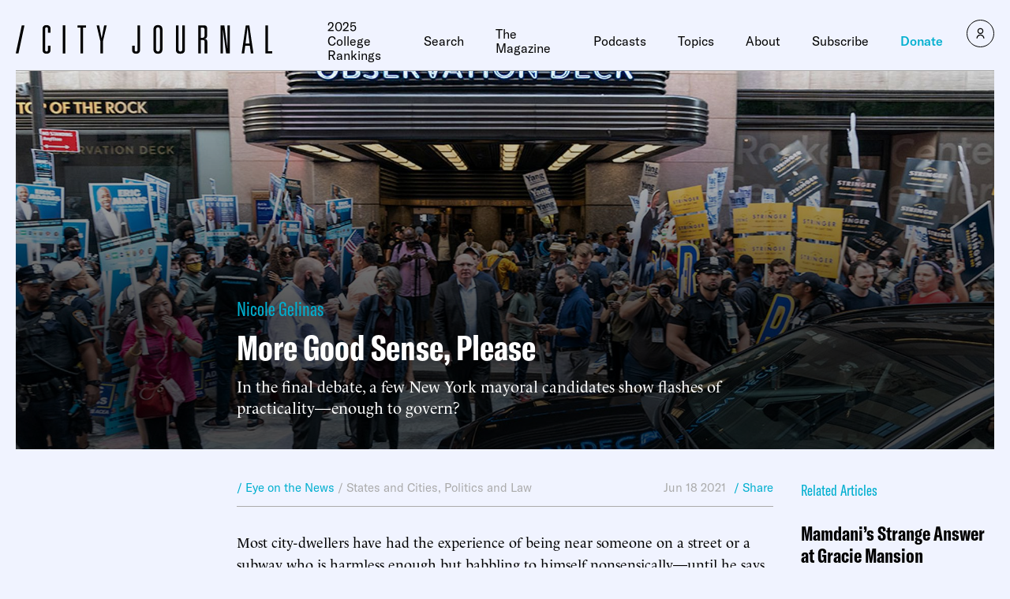

--- FILE ---
content_type: text/css
request_url: https://www.city-journal.org/wp-content/themes/cj-theme/style.css?ver=72203585
body_size: 22604
content:
@charset "UTF-8";

/*!
Theme Name: CJ Theme
Text Domain: cj-theme
Version: 1.0
Requires at least: WordPress 5.x
Author: GoodFolk LLC
Author URI: https://goodfolk.agency/
License: GNU General Public License v2 or later
License URI: LICENSE
*/

/*! normalize.css v7.0.0 | MIT License | github.com/necolas/normalize.css */html{line-height:1.15;-ms-text-size-adjust:100%;-webkit-text-size-adjust:100%}body{margin:0}article,aside,footer,header,nav,section{display:block}h1{font-size:2em;margin:.67em 0}figcaption,figure,main{display:block}figure{margin:1em 40px}hr{box-sizing:content-box;height:0;overflow:visible}pre{font-family:monospace,monospace;font-size:1em}a{background-color:transparent;-webkit-text-decoration-skip:objects}abbr[title]{border-bottom:none;text-decoration:underline;-webkit-text-decoration:underline dotted;text-decoration:underline dotted}b,strong{font-weight:inherit;font-weight:700}code,kbd,samp{font-family:monospace,monospace;font-size:1em}dfn{font-style:italic}mark{background-color:#ff0;color:#000}small{font-size:80%}sub,sup{font-size:75%;line-height:0;position:relative;vertical-align:baseline}sub{bottom:-.25em}sup{top:-.5em}audio,video{display:inline-block}audio:not([controls]){display:none;height:0}img{border-style:none}svg:not(:root){overflow:hidden}button,input,optgroup,select,textarea{font-family:sans-serif;font-size:100%;line-height:1.15;margin:0}button,input{overflow:visible}button,select{text-transform:none}[type=reset],[type=submit],button,html [type=button]{-webkit-appearance:button}[type=button]::-moz-focus-inner,[type=reset]::-moz-focus-inner,[type=submit]::-moz-focus-inner,button::-moz-focus-inner{border-style:none;padding:0}[type=button]:-moz-focusring,[type=reset]:-moz-focusring,[type=submit]:-moz-focusring,button:-moz-focusring{outline:1px dotted ButtonText}fieldset{padding:.35em .75em .625em}legend{box-sizing:border-box;color:inherit;display:table;max-width:100%;padding:0;white-space:normal}progress{display:inline-block;vertical-align:baseline}textarea{overflow:auto}[type=checkbox],[type=radio]{box-sizing:border-box;padding:0}[type=number]::-webkit-inner-spin-button,[type=number]::-webkit-outer-spin-button{height:auto}[type=search]{-webkit-appearance:textfield;outline-offset:-2px}[type=search]::-webkit-search-cancel-button,[type=search]::-webkit-search-decoration{-webkit-appearance:none}::-webkit-file-upload-button{-webkit-appearance:button;font:inherit}details,menu{display:block}summary{display:list-item}canvas{display:inline-block}[hidden],template{display:none}@font-face{font-family:GT America;src:url("/wp-content/themes/cj-theme/uneets/dist/assets/webfonts/gt-america/GT-America-Standard-Regular.woff2") format("woff2"),url("/wp-content/themes/cj-theme/uneets/dist/assets/webfonts/gt-america/GT-America-Standard-Regular.woff") format("woff");font-display:swap;font-style:normal;font-weight:400}@font-face{font-family:GT America;src:url("/wp-content/themes/cj-theme/uneets/dist/assets/webfonts/gt-america/GT-America-Standard-Medium.woff2") format("woff2"),url("/wp-content/themes/cj-theme/uneets/dist/assets/webfonts/gt-america/GT-America-Standard-Medium.woff") format("woff");font-display:swap;font-style:normal;font-weight:500}@font-face{font-family:GT America;src:url("/wp-content/themes/cj-theme/uneets/dist/assets/webfonts/gt-america/GT-America-Standard-Bold.woff2") format("woff2"),url("/wp-content/themes/cj-theme/uneets/dist/assets/webfonts/gt-america/GT-America-Standard-Bold.woff") format("woff");font-display:swap;font-style:normal;font-weight:700}@font-face{font-family:GT America;src:url("/wp-content/themes/cj-theme/uneets/dist/assets/webfonts/gt-america/GT-America-Standard-Regular-Italic.woff2") format("woff2"),url("/wp-content/themes/cj-theme/uneets/dist/assets/webfonts/gt-america/GT-America-Standard-Regular-Italic.woff") format("woff");font-display:swap;font-style:italic;font-weight:400}@font-face{font-family:GT America;src:url("/wp-content/themes/cj-theme/uneets/dist/assets/webfonts/gt-america/GT-America-Standard-Medium-Italic.woff2") format("woff2"),url("/wp-content/themes/cj-theme/uneets/dist/assets/webfonts/gt-america/GT-America-Standard-Medium-Italic.woff") format("woff");font-display:swap;font-style:italic;font-weight:500}@font-face{font-family:GT America;src:url("/wp-content/themes/cj-theme/uneets/dist/assets/webfonts/gt-america/GT-America-Standard-Bold-Italic.woff2") format("woff2"),url("/wp-content/themes/cj-theme/uneets/dist/assets/webfonts/gt-america/GT-America-Standard-Bold-Italic.woff") format("woff");font-display:swap;font-style:italic;font-weight:700}@font-face{font-family:GT America;src:url("/wp-content/themes/cj-theme/uneets/dist/assets/webfonts/gt-america/GT-America-Compressed-Thin.woff2") format("woff2"),url("/wp-content/themes/cj-theme/uneets/dist/assets/webfonts/gt-america/GT-America-Compressed-Thin.woff") format("woff");font-display:swap;font-style:normal;font-weight:300;font-stretch:condensed}@font-face{font-family:GT America;src:url("/wp-content/themes/cj-theme/uneets/dist/assets/webfonts/gt-america/GT-America-Compressed-Regular.woff2") format("woff2"),url("/wp-content/themes/cj-theme/uneets/dist/assets/webfonts/gt-america/GT-America-Compressed-Regular.woff") format("woff");font-display:swap;font-style:normal;font-weight:400;font-stretch:condensed}@font-face{font-family:GT America;src:url("/wp-content/themes/cj-theme/uneets/dist/assets/webfonts/gt-america/GT-America-Compressed-Medium.woff2") format("woff2"),url("/wp-content/themes/cj-theme/uneets/dist/assets/webfonts/gt-america/GT-America-Compressed-Medium.woff") format("woff");font-display:swap;font-style:normal;font-weight:500;font-stretch:condensed}@font-face{font-family:GT America;src:url("/wp-content/themes/cj-theme/uneets/dist/assets/webfonts/gt-america/GT-America-Compressed-Bold.woff2") format("woff2"),url("/wp-content/themes/cj-theme/uneets/dist/assets/webfonts/gt-america/GT-America-Compressed-Bold.woff") format("woff");font-display:swap;font-style:normal;font-weight:700;font-stretch:condensed}@font-face{font-family:GT America;src:url("/wp-content/themes/cj-theme/uneets/dist/assets/webfonts/gt-america/GT-America-Compressed-Thin-Italic.woff2") format("woff2"),url("/wp-content/themes/cj-theme/uneets/dist/assets/webfonts/gt-america/GT-America-Compressed-Thin-Italic.woff") format("woff");font-display:swap;font-style:italic;font-weight:300;font-stretch:condensed}@font-face{font-family:GT America;src:url("/wp-content/themes/cj-theme/uneets/dist/assets/webfonts/gt-america/GT-America-Compressed-Regular-Italic.woff2") format("woff2"),url("/wp-content/themes/cj-theme/uneets/dist/assets/webfonts/gt-america/GT-America-Compressed-Regular-Italic.woff") format("woff");font-display:swap;font-style:italic;font-weight:400;font-stretch:condensed}@font-face{font-family:GT America;src:url("/wp-content/themes/cj-theme/uneets/dist/assets/webfonts/gt-america/GT-America-Compressed-Medium-Italic.woff2") format("woff2"),url("/wp-content/themes/cj-theme/uneets/dist/assets/webfonts/gt-america/GT-America-Compressed-Medium-Italic.woff") format("woff");font-display:swap;font-style:italic;font-weight:500;font-stretch:condensed}@font-face{font-family:GT America;src:url("/wp-content/themes/cj-theme/uneets/dist/assets/webfonts/gt-america/GT-America-Compressed-Bold-Italic.woff2") format("woff2"),url("/wp-content/themes/cj-theme/uneets/dist/assets/webfonts/gt-america/GT-America-Compressed-Bold-Italic.woff") format("woff");font-display:swap;font-style:italic;font-weight:700}@font-face{font-family:GT America;src:url("/wp-content/themes/cj-theme/uneets/dist/assets/webfonts/gt-america/GT-America-Standard-Light.woff2") format("woff2"),url("/wp-content/themes/cj-theme/uneets/dist/assets/webfonts/gt-america/GT-America-Standard-Light.woff") format("woff");font-display:swap;font-style:normal;font-weight:300}@font-face{font-family:Le Monde Livre;src:url("/wp-content/themes/cj-theme/uneets/dist/assets/webfonts/le-monde-livre/l1_lemoli-reg-1_pro_ws_z01-7ac27053.woff2") format("woff2"),url("/wp-content/themes/cj-theme/uneets/dist/assets/webfonts/le-monde-livre/l1_lemoli-reg-1_pro_ws_z01-7ac27053.woff") format("woff");font-display:swap;font-style:normal;font-weight:400}@font-face{font-family:Le Monde Livre;src:url("/wp-content/themes/cj-theme/uneets/dist/assets/webfonts/le-monde-livre/l1_lemoli-bol-1_pro_ws_z01-f79656c8.woff2") format("woff2"),url("/wp-content/themes/cj-theme/uneets/dist/assets/webfonts/le-monde-livre/l1_lemoli-bol-1_pro_ws_z01-f79656c8.woff") format("woff");font-display:swap;font-style:normal;font-weight:700}@font-face{font-family:Le Monde Livre;src:url("/wp-content/themes/cj-theme/uneets/dist/assets/webfonts/le-monde-livre/l1_lemoli-ita-1_pro_ws_z01-0a0cd89c.woff2") format("woff2"),url("/wp-content/themes/cj-theme/uneets/dist/assets/webfonts/le-monde-livre/l1_lemoli-ita-1_pro_ws_z01-0a0cd89c.woff") format("woff");font-display:swap;font-style:italic;font-weight:400}@font-face{font-family:Le Monde Livre;src:url("/wp-content/themes/cj-theme/uneets/dist/assets/webfonts/le-monde-livre/l1_lemoli-bolit-1_pro_ws_z01-d7e3d35f.woff2") format("woff2"),url("/wp-content/themes/cj-theme/uneets/dist/assets/webfonts/le-monde-livre/l1_lemoli-bolit-1_pro_ws_z01-d7e3d35f.woff") format("woff");font-display:swap;font-style:italic;font-weight:700}@media(max-width:620px){.fancybox-slide--video .fancybox-content{height:100%!important;background:transparent!important}}.fancybox-slide{padding:15px!important}body.compensate-for-scrollbar{overflow:hidden}.fancybox-active{height:auto}.fancybox-is-hidden{left:-9999px;margin:0;position:absolute!important;top:-9999px;visibility:hidden}.fancybox-container{-webkit-backface-visibility:hidden;height:100%;left:0;outline:none;position:fixed;-webkit-tap-highlight-color:transparent;top:0;touch-action:manipulation;transform:translateZ(0);width:100%;z-index:99992}.fancybox-container *{box-sizing:border-box}.fancybox-bg,.fancybox-inner,.fancybox-outer,.fancybox-stage{bottom:0;left:0;position:absolute;right:0;top:0}.fancybox-outer{-webkit-overflow-scrolling:touch;overflow-y:auto}.fancybox-bg{background:#1e1e1e;opacity:0;transition-duration:inherit;transition-property:opacity;transition-timing-function:cubic-bezier(.47,0,.74,.71)}.fancybox-is-open .fancybox-bg{opacity:.9;transition-timing-function:cubic-bezier(.22,.61,.36,1)}.fancybox-caption,.fancybox-infobar,.fancybox-navigation .fancybox-button,.fancybox-toolbar{direction:ltr;opacity:0;position:absolute;transition:opacity .25s ease,visibility 0s ease .25s;visibility:hidden;z-index:99997}.fancybox-show-caption .fancybox-caption,.fancybox-show-infobar .fancybox-infobar,.fancybox-show-nav .fancybox-navigation .fancybox-button,.fancybox-show-toolbar .fancybox-toolbar{opacity:1;transition:opacity .25s ease 0s,visibility 0s ease 0s;visibility:visible}.fancybox-infobar{color:#ccc;font-size:.8125rem;-webkit-font-smoothing:subpixel-antialiased;height:44px;left:0;line-height:2.75rem;min-width:44px;mix-blend-mode:difference;padding:0 10px;pointer-events:none;top:0;-webkit-touch-callout:none;-webkit-user-select:none;-moz-user-select:none;user-select:none}.fancybox-toolbar{right:0;top:0}.fancybox-stage{direction:ltr;overflow:visible;transform:translateZ(0);z-index:99994}.fancybox-is-open .fancybox-stage{overflow:hidden}.fancybox-slide{-webkit-backface-visibility:hidden;display:none;height:100%;left:0;outline:none;overflow:auto;-webkit-overflow-scrolling:touch;padding:44px;position:absolute;text-align:center;top:0;transition-property:transform,opacity;white-space:normal;width:100%;z-index:99994}.fancybox-slide:before{content:"";display:inline-block;font-size:0;height:100%;vertical-align:middle;width:0}.fancybox-is-sliding .fancybox-slide,.fancybox-slide--current,.fancybox-slide--next,.fancybox-slide--previous{display:block}.fancybox-slide--image{overflow:hidden;padding:44px 0}.fancybox-slide--image:before{display:none}.fancybox-slide--html{padding:6px}.fancybox-content{background:#fff;display:inline-block;margin:0;max-width:100%;overflow:auto;-webkit-overflow-scrolling:touch;padding:44px;position:relative;text-align:left;vertical-align:middle}.fancybox-slide--image .fancybox-content{animation-timing-function:cubic-bezier(.5,0,.14,1);-webkit-backface-visibility:hidden;background:transparent;background-repeat:no-repeat;background-size:100% 100%;left:0;max-width:none;overflow:visible;padding:0;position:absolute;top:0;transform-origin:top left;transition-property:transform,opacity;-webkit-user-select:none;-moz-user-select:none;user-select:none;z-index:99995}.fancybox-can-zoomOut .fancybox-content{cursor:zoom-out}.fancybox-can-zoomIn .fancybox-content{cursor:zoom-in}.fancybox-can-pan .fancybox-content,.fancybox-can-swipe .fancybox-content{cursor:grab}.fancybox-is-grabbing .fancybox-content{cursor:grabbing}.fancybox-container [data-selectable=true]{cursor:text}.fancybox-image,.fancybox-spaceball{background:transparent;border:0;height:100%;left:0;margin:0;max-height:none;max-width:none;padding:0;position:absolute;top:0;-webkit-user-select:none;-moz-user-select:none;user-select:none;width:100%}.fancybox-spaceball{z-index:1}.fancybox-slide--iframe .fancybox-content,.fancybox-slide--map .fancybox-content,.fancybox-slide--pdf .fancybox-content,.fancybox-slide--video .fancybox-content{height:100%;overflow:visible;padding:0;width:100%}.fancybox-slide--video .fancybox-content{background:#000}.fancybox-slide--map .fancybox-content{background:#e5e3df}.fancybox-slide--iframe .fancybox-content{background:#fff}.fancybox-iframe,.fancybox-video{background:transparent;border:0;display:block;height:100%;margin:0;overflow:hidden;padding:0;width:100%}.fancybox-iframe{left:0;position:absolute;top:0}.fancybox-error{background:#fff;cursor:default;max-width:400px;padding:40px;width:100%}.fancybox-error p{color:#444;font-size:1rem;line-height:1.25rem;margin:0;padding:0}.fancybox-button{background:rgba(30,30,30,.6);border:0;border-radius:0;box-shadow:none;cursor:pointer;display:inline-block;height:44px;margin:0;padding:10px;position:relative;transition:color .2s;vertical-align:top;visibility:inherit;width:44px}.fancybox-button,.fancybox-button:link,.fancybox-button:visited{color:#ccc}.fancybox-button:hover{color:#fff}.fancybox-button:focus{outline:none}.fancybox-button.fancybox-focus{outline:1px dotted}.fancybox-button[disabled],.fancybox-button[disabled]:hover{color:#888;cursor:default;outline:none}.fancybox-button div{height:100%}.fancybox-button svg{display:block;height:100%;overflow:visible;position:relative;width:100%}.fancybox-button svg path{fill:currentColor;stroke-width:0}.fancybox-button--fsenter svg:nth-child(2),.fancybox-button--fsexit svg:first-child,.fancybox-button--pause svg:first-child,.fancybox-button--play svg:nth-child(2){display:none}.fancybox-progress{background:#ff5268;height:2px;left:0;position:absolute;right:0;top:0;transform:scaleX(0);transform-origin:0;transition-property:transform;transition-timing-function:linear;z-index:99998}.fancybox-close-small{background:transparent;border:0;border-radius:0;color:#ccc;cursor:pointer;opacity:.8;padding:8px;position:absolute;right:-12px;top:-44px;z-index:401}.fancybox-close-small:hover{color:#fff;opacity:1}.fancybox-slide--html .fancybox-close-small{color:currentColor;padding:10px;right:0;top:0}.fancybox-slide--image.fancybox-is-scaling .fancybox-content{overflow:hidden}.fancybox-is-scaling .fancybox-close-small,.fancybox-is-zoomable.fancybox-can-pan .fancybox-close-small{display:none}.fancybox-navigation .fancybox-button{background-clip:content-box;height:100px;opacity:0;position:absolute;top:calc(50% - 50px);width:70px}.fancybox-navigation .fancybox-button div{padding:7px}.fancybox-navigation .fancybox-button--arrow_left{left:0;left:env(safe-area-inset-left);padding:31px 26px 31px 6px}.fancybox-navigation .fancybox-button--arrow_right{padding:31px 6px 31px 26px;right:0;right:env(safe-area-inset-right)}.fancybox-caption{background:linear-gradient(0deg,rgba(0,0,0,.85),rgba(0,0,0,.3) 50%,rgba(0,0,0,.15) 65%,rgba(0,0,0,.075) 75.5%,rgba(0,0,0,.037) 82.85%,rgba(0,0,0,.019) 88%,transparent);bottom:0;color:#eee;font-size:.875rem;font-weight:400;left:0;line-height:1.5;padding:75px 44px 25px;pointer-events:none;right:0;text-align:center;z-index:99996}@supports (padding:max(0px)){.fancybox-caption{padding:75px max(44px,env(safe-area-inset-right)) max(25px,env(safe-area-inset-bottom)) max(44px,env(safe-area-inset-left))}}.fancybox-caption--separate{margin-top:-50px}.fancybox-caption__body{max-height:50vh;overflow:auto;pointer-events:all}.fancybox-caption a,.fancybox-caption a:link,.fancybox-caption a:visited{color:#ccc;text-decoration:none}.fancybox-caption a:hover{color:#fff;text-decoration:underline}.fancybox-loading{animation:a 1s linear infinite;background:transparent;border:4px solid;border-color:#888 #888 #fff;border-radius:50%;height:50px;left:50%;margin:-25px 0 0 -25px;opacity:.7;padding:0;position:absolute;top:50%;width:50px;z-index:99999}@keyframes a{to{transform:rotate(1turn)}}.fancybox-animated{transition-timing-function:cubic-bezier(0,0,.25,1)}.fancybox-fx-slide.fancybox-slide--previous{opacity:0;transform:translate3d(-100%,0,0)}.fancybox-fx-slide.fancybox-slide--next{opacity:0;transform:translate3d(100%,0,0)}.fancybox-fx-slide.fancybox-slide--current{opacity:1;transform:translateZ(0)}.fancybox-fx-fade.fancybox-slide--next,.fancybox-fx-fade.fancybox-slide--previous{opacity:0;transition-timing-function:cubic-bezier(.19,1,.22,1)}.fancybox-fx-fade.fancybox-slide--current{opacity:1}.fancybox-fx-zoom-in-out.fancybox-slide--previous{opacity:0;transform:scale3d(1.5,1.5,1.5)}.fancybox-fx-zoom-in-out.fancybox-slide--next{opacity:0;transform:scale3d(.5,.5,.5)}.fancybox-fx-zoom-in-out.fancybox-slide--current{opacity:1;transform:scaleX(1)}.fancybox-fx-rotate.fancybox-slide--previous{opacity:0;transform:rotate(-1turn)}.fancybox-fx-rotate.fancybox-slide--next{opacity:0;transform:rotate(1turn)}.fancybox-fx-rotate.fancybox-slide--current{opacity:1;transform:rotate(0deg)}.fancybox-fx-circular.fancybox-slide--previous{opacity:0;transform:scale3d(0,0,0) translate3d(-100%,0,0)}.fancybox-fx-circular.fancybox-slide--next{opacity:0;transform:scale3d(0,0,0) translate3d(100%,0,0)}.fancybox-fx-circular.fancybox-slide--current{opacity:1;transform:scaleX(1) translateZ(0)}.fancybox-fx-tube.fancybox-slide--previous{transform:translate3d(-100%,0,0) scale(.1) skew(-10deg)}.fancybox-fx-tube.fancybox-slide--next{transform:translate3d(100%,0,0) scale(.1) skew(10deg)}.fancybox-fx-tube.fancybox-slide--current{transform:translateZ(0) scale(1)}@media (max-height:576px){.fancybox-slide{padding-left:6px;padding-right:6px}.fancybox-slide--image{padding:6px 0}.fancybox-close-small{right:-6px}.fancybox-slide--image .fancybox-close-small{background:#4e4e4e;color:#f2f4f6;height:36px;opacity:1;padding:6px;right:0;top:0;width:36px}.fancybox-caption{padding-left:12px;padding-right:12px}@supports (padding:max(0px)){.fancybox-caption{padding-left:max(12px,env(safe-area-inset-left));padding-right:max(12px,env(safe-area-inset-right))}}}.fancybox-share{background:#f4f4f4;border-radius:3px;max-width:90%;padding:30px;text-align:center}.fancybox-share h1{color:#222;font-size:2.1875rem;font-weight:700;margin:0 0 20px}.fancybox-share p{margin:0;padding:0}.fancybox-share__button{border:0;border-radius:3px;display:inline-block;font-size:.875rem;font-weight:700;line-height:2.5rem;margin:0 5px 10px;min-width:130px;padding:0 15px;text-decoration:none;transition:all .2s;-webkit-user-select:none;-moz-user-select:none;user-select:none;white-space:nowrap}.fancybox-share__button:link,.fancybox-share__button:visited{color:#fff}.fancybox-share__button:hover{text-decoration:none}.fancybox-share__button--fb{background:#3b5998}.fancybox-share__button--fb:hover{background:#344e86}.fancybox-share__button--pt{background:#bd081d}.fancybox-share__button--pt:hover{background:#aa0719}.fancybox-share__button--tw{background:#1da1f2}.fancybox-share__button--tw:hover{background:#0d95e8}.fancybox-share__button svg{height:25px;margin-right:7px;position:relative;top:-1px;vertical-align:middle;width:25px}.fancybox-share__button svg path{fill:#fff}.fancybox-share__input{background:transparent;border:0;border-bottom:1px solid #d7d7d7;border-radius:0;color:#5d5b5b;font-size:.875rem;margin:10px 0 0;outline:none;padding:10px 15px;width:100%}.fancybox-thumbs{background:#ddd;bottom:0;display:none;margin:0;-webkit-overflow-scrolling:touch;-ms-overflow-style:-ms-autohiding-scrollbar;padding:2px 2px 4px;position:absolute;right:0;-webkit-tap-highlight-color:rgba(0,0,0,0);top:0;width:212px;z-index:99995}.fancybox-thumbs-x{overflow-x:auto;overflow-y:hidden}.fancybox-show-thumbs .fancybox-thumbs{display:block}.fancybox-show-thumbs .fancybox-inner{right:212px}.fancybox-thumbs__list{font-size:0;height:100%;list-style:none;margin:0;overflow-x:hidden;overflow-y:auto;padding:0;position:absolute;position:relative;white-space:nowrap;width:100%}.fancybox-thumbs-x .fancybox-thumbs__list{overflow:hidden}.fancybox-thumbs-y .fancybox-thumbs__list::-webkit-scrollbar{width:7px}.fancybox-thumbs-y .fancybox-thumbs__list::-webkit-scrollbar-track{background:#fff;border-radius:10px;box-shadow:inset 0 0 6px rgba(0,0,0,.3)}.fancybox-thumbs-y .fancybox-thumbs__list::-webkit-scrollbar-thumb{background:#2a2a2a;border-radius:10px}.fancybox-thumbs__list a{backface-visibility:hidden;background-color:rgba(0,0,0,.1);background-position:50%;background-repeat:no-repeat;background-size:cover;cursor:pointer;float:left;height:75px;margin:2px;max-height:calc(100% - 8px);max-width:calc(50% - 4px);outline:none;overflow:hidden;padding:0;position:relative;-webkit-tap-highlight-color:transparent;width:100px}.fancybox-thumbs__list a:before{border:6px solid #ff5268;bottom:0;content:"";left:0;opacity:0;position:absolute;right:0;top:0;transition:all .2s cubic-bezier(.25,.46,.45,.94);z-index:99991}.fancybox-thumbs__list a:focus:before{opacity:.5}.fancybox-thumbs__list a.fancybox-thumbs-active:before{opacity:1}@media (max-width:576px){.fancybox-thumbs{width:110px}.fancybox-show-thumbs .fancybox-inner{right:110px}.fancybox-thumbs__list a{max-width:calc(100% - 10px)}}.slick-slider{box-sizing:border-box;-webkit-user-select:none;-moz-user-select:none;user-select:none;-webkit-touch-callout:none;-khtml-user-select:none;touch-action:pan-y;-webkit-tap-highlight-color:transparent}.slick-list,.slick-slider{position:relative;display:block}.slick-list{overflow:hidden;margin:0;padding:0}.slick-list:focus{outline:none}.slick-list.dragging{cursor:pointer;cursor:hand}.slick-slider .slick-list,.slick-slider .slick-track{transform:translateZ(0)}.slick-track{position:relative;top:0;left:0;display:flex;margin-left:auto;margin-right:auto}.slick-track:after,.slick-track:before{display:table;content:""}.slick-track:after{clear:both}.slick-loading .slick-track{visibility:hidden}.slick-slide{display:none;float:left;height:100%;min-height:1px}.slick-slide:focus-visible{outline:0}[dir=rtl] .slick-slide{float:right}.slick-slide img{display:block}.slick-slide.slick-loading img{display:none}.slick-slide.dragging img{pointer-events:none}.slick-initialized .slick-slide{display:block}.slick-loading .slick-slide{visibility:hidden}.slick-vertical .slick-slide{display:block;height:auto;border:1px solid transparent}.slick-arrow.slick-hidden{display:none}.slick-loading .slick-list{background:#fff 50% no-repeat}.slick-next,.slick-prev{padding:0;cursor:pointer;color:transparent;border:none;outline:none;background:transparent}.slick-dotted.slick-slider{margin-bottom:30px}.slick-dots{position:absolute;bottom:-25px;display:block;width:100%;padding:0;margin:0;list-style:none;text-align:center}.slick-dots li{position:relative;display:inline-block;margin:0 5px;padding:0}.slick-dots li,.slick-dots li button{width:20px;height:20px;cursor:pointer}.slick-dots li button{font-size:0;line-height:0;display:block;padding:5px;color:transparent;border:0;outline:none;background:transparent}.slick-dots li button:focus,.slick-dots li button:hover{outline:none}.slick-dots li button:focus:before,.slick-dots li button:hover:before{opacity:1}.slick-dots li button:before{font-family:slick;font-size:.375rem;line-height:1.25rem;position:absolute;top:0;left:0;width:20px;height:20px;content:"•";text-align:center;opacity:.25;color:#000;-webkit-font-smoothing:antialiased;-moz-osx-font-smoothing:grayscale}.slick-dots li.slick-active button:before{opacity:.75;color:#000}html{font-size:100%;margin:0;font-display:swap;scroll-behavior:smooth;scroll-padding-top:calc(70px + var(--wp-admin--admin-bar--height, 0px))}@media (min-width:calc(1180px + 1px)){html{scroll-padding-top:calc(90px + var(--wp-admin--admin-bar--height, 0px))}}body{font-family:GT America,sans-serif;font-stretch:normal;font-size:16px;font-weight:400;color:#000}*{box-sizing:border-box}embed,iframe,img,object{max-width:100%}h1,h2,h3,h4,h5,h6{margin:0;padding:0;font-weight:700}button,input,select,textarea{color:inherit;font-family:inherit;font-size:inherit}button{cursor:pointer;font-family:inherit;font-weight:inherit}a,button{color:inherit}a{text-decoration:none;transition:color .4s ease}p{font-family:Le Monde Livre,serif;margin:0;line-height:1.35}@media (min-width:calc(1180px + 1px)){p{font-size:1.125rem}}em{font-style:italic}#wpadminbar{position:fixed}.wysiwyg{font-family:Le Monde Livre,serif}.wysiwyg h1,.wysiwyg h2,.wysiwyg h3,.wysiwyg h4,.wysiwyg h5,.wysiwyg h6{font-family:GT America,sans-serif;font-stretch:condensed;margin:0;font-weight:unset}.wysiwyg h1+hr,.wysiwyg h2+hr,.wysiwyg h3+hr,.wysiwyg h4+hr,.wysiwyg h5+hr,.wysiwyg h6+hr{border-bottom-color:#ababab!important}.wysiwyg h1{font-size:2.25rem}@media (min-width:calc(768px + 1px)){.wysiwyg h1{font-size:2.5rem}}@media (min-width:calc(1180px + 1px)){.wysiwyg h1{font-size:2.75rem}}.wysiwyg h2{font-size:1.75rem}@media (min-width:calc(768px + 1px)){.wysiwyg h2{font-size:2rem}}@media (min-width:calc(1180px + 1px)){.wysiwyg h2{font-size:2.25rem}}.wysiwyg h3{font-size:1.25rem}@media (min-width:calc(768px + 1px)){.wysiwyg h3{font-size:1.375rem}}@media (min-width:calc(1180px + 1px)){.wysiwyg h3{font-size:1.5rem}}.wysiwyg h4{font-size:1.125rem}.wysiwyg h5,.wysiwyg h6{font-size:1rem}.wysiwyg :not(:last-child):not(ul){margin-bottom:.5em}.wysiwyg ul{margin-bottom:1.25em;padding-left:.8em}@media (min-width:calc(1180px + 1px)){.wysiwyg ul li{font-size:1.125rem}}.wysiwyg ul li::marker{font-size:.65em}.wysiwyg hr{border:0;border-bottom:1px solid #00afcf}.wysiwyg small{font-size:.75rem}.wysiwyg a{color:#00afcf}.hidden,.st-sticky-share-buttons{display:none!important}#disqus_thread{margin-top:40px}@media (min-width:calc(1180px + 1px)){#disqus_thread{margin-top:60px}}#paywall-footer{position:fixed;z-index:200;right:0;bottom:0;width:100%}@media print{.u_footer,.u_header{display:none}main.main-content{padding-top:0!important}#at-cv-lightbox,#disqus_recommendations,#disqus_thread,#imoneza-embedded-wallet-outer-wrapper,.u_scroll-tracker{display:none!important}}.icon:hover .icon-fill{fill:#00afcf}.icon:hover .icon-stroke{stroke:#00afcf}.icon-fill{transition:fill .4s ease}.icon-stroke{transition:stroke .4s ease}html.menu-open{overflow:hidden}@media (min-width:calc(1180px + 1px)){html.menu-open{overflow:unset}}html.menu-open .u_header .inner{visibility:hidden}@media (min-width:calc(1180px + 1px)){html.menu-open .u_header .inner{visibility:unset}}header.u_header{position:fixed;top:0;left:0;z-index:150;width:100%;height:70px;background:#f0f3ff;border-bottom:1px solid #ababab;transition:background .2s}@media (min-width:calc(1180px + 1px)){header.u_header{height:90px;border-bottom:0}}header.u_header .wrapper{margin-left:auto;margin-right:auto;max-width:1440px;padding-left:20px;padding-right:20px;position:relative;z-index:1;display:grid;grid-template-columns:1fr auto;justify-content:space-between;align-items:center;gap:20px;height:100%}@media (min-width:calc(1180px + 1px)){header.u_header .wrapper{padding-left:20px;padding-right:20px;display:block}}header.u_header .inner{display:grid;grid-template-columns:1fr auto;align-items:center;gap:20px}@media (min-width:calc(1180px + 1px)){header.u_header .inner{display:grid;grid-template-columns:auto auto;justify-content:space-between;align-items:end;gap:70px;height:100%;border-bottom:1px solid #ababab}}header.u_header .logo{width:210px}@media (min-width:calc(768px + 1px)){header.u_header .logo{width:275px}}@media (min-width:calc(1180px + 1px)){header.u_header .logo{width:325px;margin-bottom:20px}}header.u_header ul{margin:0;padding:0;list-style-type:none}header.u_header .navigation-wrapper{display:grid;grid-auto-flow:column;gap:30px}header.u_header .navigation-wrapper .user{position:relative}@media (min-width:calc(1180px + 1px)){header.u_header .navigation-wrapper .user{padding-bottom:10px}}header.u_header .navigation-wrapper .user .icon{display:flex;justify-content:center;align-items:center;width:35px;height:35px;border-radius:50%;border:1px solid;cursor:pointer}header.u_header .navigation-wrapper .user .icon svg{width:15px;pointer-events:none}header.u_header .navigation-wrapper .user .guest-menu,header.u_header .navigation-wrapper .user .user-menu{position:absolute;top:calc(100% + 17px);right:0;width:-moz-fit-content;width:fit-content;padding:15px;color:#000;background:#fff;border-top:1px solid #ababab;border-left:1px solid #ababab;visibility:hidden;white-space:nowrap}@media (min-width:calc(1180px + 1px)){header.u_header .navigation-wrapper .user .guest-menu,header.u_header .navigation-wrapper .user .user-menu{top:100%}}header.u_header .navigation-wrapper .user .guest-menu a,header.u_header .navigation-wrapper .user .user-menu a{display:block;cursor:pointer}header.u_header .navigation-wrapper .user .guest-menu a:not(:last-child),header.u_header .navigation-wrapper .user .user-menu a:not(:last-child){margin-bottom:15px}header.u_header .navigation-wrapper .user:not(.logged-in).active .guest-menu{visibility:visible}header.u_header .navigation-wrapper .user.logged-in .icon{color:#fff;background:#00afcf;border:unset}header.u_header .navigation-wrapper .user.logged-in.active .user-menu{visibility:visible}header.u_header .navigation{display:none}@media (min-width:calc(1180px + 1px)){header.u_header .navigation{display:grid;grid-auto-flow:column;gap:40px;justify-content:left;font-size:1rem}}header.u_header .navigation>.menu-item{display:flex;align-items:center;padding-bottom:10px}header.u_header .navigation>.menu-item:last-child>a{color:#00afcf;font-weight:500}header.u_header .navigation .menu-item:hover{color:#00afcf}header.u_header .navigation .menu-item:hover .sub-menu{color:#000}header.u_header .navigation .menu-item-has-children:hover .sub-menu{display:block}header.u_header .navigation .sub-menu{position:absolute;top:100%;display:none;padding:15px;background:#fff;border-left:1px solid #ababab;white-space:nowrap}header.u_header .navigation .sub-menu .menu-item:not(:last-child){margin-bottom:15px}header.u_header .mobile-menu-trigger{position:relative;width:40px;height:22px;background:transparent;border:0;cursor:pointer}@media (min-width:calc(768px + 1px)){header.u_header .mobile-menu-trigger{width:45px}}@media (min-width:calc(1180px + 1px)){header.u_header .mobile-menu-trigger{display:none}}header.u_header .mobile-menu-trigger>div{position:absolute;left:50%;width:100%;height:2px;transform:translateX(-50%);background:currentColor}header.u_header .mobile-menu-trigger>div:first-child{top:0}header.u_header .mobile-menu-trigger>div:nth-child(2){top:10px}header.u_header .mobile-menu-trigger>div:nth-child(3){top:20px}header.u_header .mobile-menu-trigger.active>div{background:#fff}header.u_header .mobile-menu-trigger.active>div:first-child{top:50%;transform:translate(-50%) rotate(45deg)}header.u_header .mobile-menu-trigger.active>div:nth-child(2){display:none}header.u_header .mobile-menu-trigger.active>div:nth-child(3){top:50%;transform:translate(-50%) rotate(-45deg)}header.u_header .mobile-menu{position:absolute;top:0;left:0;display:none;width:100%;height:calc(100vh - var(--wp-admin--admin-bar--height, 0px));color:#fff;background:#000;overflow-y:auto}header.u_header .mobile-menu:after{content:"";position:fixed;bottom:0;left:0;width:100%;height:60px;background:linear-gradient(0deg,#000 0,transparent)}header.u_header .mobile-menu .mobile-navigation{font-family:GT America,sans-serif;font-stretch:condensed;display:flex;flex-direction:column;font-size:2.25rem;align-items:center;justify-content:center;min-height:100%;padding:40px 0}header.u_header .mobile-menu .mobile-navigation>ul>.menu-item:not(:first-child){margin-top:35px}header.u_header .mobile-menu .mobile-navigation .sub-menu{font-family:GT America,sans-serif;font-stretch:normal;display:none;padding-left:10px;color:#00afcf;font-size:1rem}header.u_header .mobile-menu .mobile-navigation .sub-menu .menu-item{margin-top:15px}header.u_header .mobile-menu .mobile-navigation .menu-item-has-children.active{color:#00afcf}header.u_header .mobile-menu.active{display:block}.transparent-header header.u_header{color:#fff;background:transparent}.admin-bar header.u_header{top:var(--wp-admin--admin-bar--height)}header.u_header.sticky{color:#000;background:#f0f3ff}header.u_header--cj-investigates,header.u_header--hide-navbar-links{border-bottom:1px solid #ababab}header.u_header--cj-investigates .mobile-menu-trigger.js-mobile-menu-trigger,header.u_header--cj-investigates .navigation-wrapper,header.u_header--hide-navbar-links .mobile-menu-trigger.js-mobile-menu-trigger,header.u_header--hide-navbar-links .navigation-wrapper{display:none}header.u_header--cj-investigates .inner,header.u_header--hide-navbar-links .inner{border-bottom:0}body.u_body{overflow-x:hidden;background:#f0f3ff}body.u_body:not(.transparent-header) .main-content{padding-top:70px}@media (min-width:calc(1180px + 1px)){body.u_body:not(.transparent-header) .main-content{padding-top:90px}}div.u_footer{margin-top:40px;background-color:#000}@media (min-width:calc(1180px + 1px)){div.u_footer{margin-top:60px}}body.search div.u_footer{margin-top:0}div.u_footer .wrapper{margin-left:auto;margin-right:auto;max-width:1440px;padding:30px 20px}@media (min-width:calc(1180px + 1px)){div.u_footer .wrapper{padding-left:20px;padding-right:20px;padding-bottom:40px;padding-top:40px}}div.u_footer .row-1{border-bottom:1px solid hsla(0,0%,100%,.3);margin-bottom:15px;padding-bottom:36px}@media (min-width:calc(1180px + 1px)){div.u_footer .row-1{display:flex;justify-content:space-between;margin-bottom:18px;padding-bottom:30px}}div.u_footer .row-1 .col-1{border-bottom:1px solid hsla(0,0%,100%,.3);display:flex;flex-wrap:wrap;justify-content:space-between;margin-bottom:40px;padding-bottom:40px}@media (min-width:calc(1180px + 1px)){div.u_footer .row-1 .col-1{align-items:flex-end;border-bottom:none;flex-basis:50%;justify-content:flex-start;margin-bottom:0;padding-bottom:0}}@media (min-width:calc(1180px + 1px)){div.u_footer .row-1 .col-2{display:flex;flex-basis:50%;flex-direction:column}}div.u_footer .branding{flex-basis:100%;margin-bottom:32.67px}@media (min-width:calc(1180px + 1px)){div.u_footer .branding{flex-basis:217px;margin-bottom:46px;margin-right:140px;order:0}}div.u_footer .branding-link{color:#fff}div.u_footer .branding-link .icon-small-logo{width:185px}@media (min-width:calc(1180px + 1px)){div.u_footer .branding-link .icon-small-logo{width:217px}}div.u_footer .contact{color:#fff;font-size:.75rem;line-height:.9375rem;margin-bottom:40px;flex-basis:50%}@media (min-width:calc(1180px + 1px)){div.u_footer .contact{flex-basis:100%;font-size:.9375rem;line-height:1.2rem;margin-bottom:44px;order:2}}div.u_footer .colophon{flex-basis:164px;margin-bottom:40px}@media (min-width:calc(1180px + 1px)){div.u_footer .colophon{flex-basis:auto;margin-bottom:46px;order:1}}div.u_footer .colophon-title{color:#fff;font-size:.75rem;line-height:.9375rem;margin-bottom:18px}@media (min-width:calc(1180px + 1px)){div.u_footer .colophon-title{font-size:.9375rem;line-height:1.2rem}}div.u_footer .colophon-logo-link{color:#fff}div.u_footer .colophon-logo-link .icon-mi-logo{width:164px}@media (min-width:calc(1180px + 1px)){div.u_footer .colophon-logo-link .icon-mi-logo{width:182px}}div.u_footer .m_social{flex-basis:100%}@media (min-width:calc(1180px + 1px)){div.u_footer .m_social{order:3}}@media (min-width:calc(1180px + 1px)){div.u_footer .m_social .list{justify-content:flex-start}}div.u_footer .footer-menu{display:flex;flex-wrap:wrap;list-style:none;margin:0;padding:0}@media (min-width:calc(1180px + 1px)){div.u_footer .footer-menu{justify-content:space-between;margin-bottom:40px;order:0}}div.u_footer .footer-menu>li{flex-basis:calc(50% - 10px);margin-bottom:40px;margin-right:20px}@media (min-width:calc(1180px + 1px)){div.u_footer .footer-menu>li{flex-basis:auto;margin-bottom:0;margin-right:0}}@media (min-width:calc(1440px + 1px)){div.u_footer .footer-menu>li{min-width:216px}}div.u_footer .footer-menu>li:nth-child(1n){margin-right:20px}@media (min-width:calc(1180px + 1px)){div.u_footer .footer-menu>li:nth-child(1n){margin-right:0}}div.u_footer .footer-menu>li:nth-child(2n){margin-bottom:0;margin-right:0}div.u_footer .footer-menu>li:last-child{margin-bottom:0}div.u_footer .footer-menu>li>a{font-family:GT America,sans-serif;font-stretch:condensed;color:#fff;display:inline-block;font-size:1.25rem;font-weight:700;line-height:1.5625rem;margin-bottom:10px}@media (min-width:calc(1180px + 1px)){div.u_footer .footer-menu>li>a{margin-bottom:6px}}div.u_footer .footer-menu>li>a:hover{color:#00afcf}div.u_footer .footer-menu>li>a[href="#"]{pointer-events:none}div.u_footer .footer-menu>li:nth-child(2n)>a{margin-bottom:14px}@media (min-width:calc(1180px + 1px)){div.u_footer .footer-menu>li:nth-child(2n)>a{margin-bottom:6px}}div.u_footer .footer-menu .sub-menu{list-style:none;margin:0;padding:0}@media (min-width:calc(1180px + 1px)){div.u_footer .footer-menu .sub-menu{border-top:1px solid hsla(0,0%,100%,.3);padding-top:12px}}div.u_footer .footer-menu .sub-menu>li{margin-bottom:6px}div.u_footer .footer-menu .sub-menu>li:last-child{margin-bottom:0}div.u_footer .footer-menu .sub-menu>li>a{color:#fff;display:inline-block;font-size:.9375rem;line-height:1.2rem}div.u_footer .footer-menu .sub-menu>li>a:hover{color:#00afcf}div.u_footer .footer-menu>li:nth-child(2n) .sub-menu>li{font-family:GT America,sans-serif;font-stretch:condensed;margin-bottom:14px}@media (min-width:calc(1180px + 1px)){div.u_footer .footer-menu>li:nth-child(2n) .sub-menu>li{border-bottom:1px solid hsla(0,0%,100%,.3);margin-bottom:16px;padding-bottom:6px}}div.u_footer .footer-menu>li:nth-child(2n) .sub-menu>li:last-child{margin-bottom:0}div.u_footer .footer-menu>li:nth-child(2n) .sub-menu>li>a{font-size:1.25rem;font-weight:700;line-height:1.5625rem}@media (min-width:calc(1180px + 1px)){div.u_footer .copyright{justify-content:space-between;display:flex}}div.u_footer .copyright>p{color:#fff;font-size:.75rem;line-height:.9375rem;margin-bottom:15.17px}@media (min-width:calc(1180px + 1px)){div.u_footer .copyright>p{font-weight:300;margin-bottom:0}}div.u_footer .copyright>p:last-child{margin-bottom:0}div.u_tpl404{min-height:calc(100vh - 150px - var(--wp-admin--admin-bar--height, 0px))}@media (min-width:calc(1180px + 1px)){div.u_tpl404{min-height:calc(100vh - 170px - var(--wp-admin--admin-bar--height, 0px))}}div.m_banner .wrapper{margin-left:auto;margin-right:auto;max-width:1440px;padding-left:20px;padding-right:20px}@media (min-width:calc(1180px + 1px)){div.m_banner .wrapper{padding-left:20px;padding-right:20px}}div.m_banner .image-wrapper{position:relative}div.m_banner .image{position:relative;display:block;max-width:1400px;max-height:385px;overflow:hidden}div.m_banner .image:before{content:"";display:block;padding-top:27.5%}div.m_banner .image>img{position:absolute;top:0;left:0;width:100%;height:100%;-o-object-fit:cover;object-fit:cover}div.m_banner .image{min-height:285px}div.m_banner .image:after{position:absolute;top:0;left:0;width:100%;height:100%;content:"";background:linear-gradient(180deg,rgba(0,0,0,.4),transparent)}div.m_banner .content{position:absolute;top:0;left:0;padding:40px 20px;color:#fff}div.m_banner .title{font-family:GT America,sans-serif;font-stretch:condensed;font-size:2.25rem}@media (min-width:calc(768px + 1px)){div.m_banner .title{font-size:2.8125rem}}@media (min-width:calc(1180px + 1px)){div.m_banner .title{font-size:3.375rem}}div.m_banner .description{max-width:550px}a.m_link.fill{position:absolute;top:0;left:0;width:100%;height:100%;z-index:10}a.m_link.styled{border-bottom:1px solid #ff8000;font-size:.9375rem}a.m_link.styled:hover{color:#ff8000}picture.m_image{position:relative}picture.m_image .link{position:absolute;top:0;left:0;width:100%;height:100%;z-index:10;display:block}div.m_gutenberg>h1,div.m_gutenberg>h2,div.m_gutenberg>h3,div.m_gutenberg>h4,div.m_gutenberg>h5,div.m_gutenberg>h6,div.m_gutenberg [class*=wp-block] h1,div.m_gutenberg [class*=wp-block] h2,div.m_gutenberg [class*=wp-block] h3,div.m_gutenberg [class*=wp-block] h4,div.m_gutenberg [class*=wp-block] h5,div.m_gutenberg [class*=wp-block] h6{font-family:GT America,sans-serif;font-stretch:condensed;margin:0;font-weight:unset}div.m_gutenberg>h1:not(:last-child),div.m_gutenberg>h2:not(:last-child),div.m_gutenberg>h3:not(:last-child),div.m_gutenberg>h4:not(:last-child),div.m_gutenberg>h5:not(:last-child),div.m_gutenberg>h6:not(:last-child),div.m_gutenberg [class*=wp-block] h1:not(:last-child),div.m_gutenberg [class*=wp-block] h2:not(:last-child),div.m_gutenberg [class*=wp-block] h3:not(:last-child),div.m_gutenberg [class*=wp-block] h4:not(:last-child),div.m_gutenberg [class*=wp-block] h5:not(:last-child),div.m_gutenberg [class*=wp-block] h6:not(:last-child){margin-bottom:.5em}div.m_gutenberg>h1+hr,div.m_gutenberg>h2+hr,div.m_gutenberg>h3+hr,div.m_gutenberg>h4+hr,div.m_gutenberg>h5+hr,div.m_gutenberg>h6+hr,div.m_gutenberg [class*=wp-block] h1+hr,div.m_gutenberg [class*=wp-block] h2+hr,div.m_gutenberg [class*=wp-block] h3+hr,div.m_gutenberg [class*=wp-block] h4+hr,div.m_gutenberg [class*=wp-block] h5+hr,div.m_gutenberg [class*=wp-block] h6+hr{border-bottom-color:#ababab!important}div.m_gutenberg>h1,div.m_gutenberg [class*=wp-block] h1{font-size:2.25rem}@media (min-width:calc(768px + 1px)){div.m_gutenberg>h1,div.m_gutenberg [class*=wp-block] h1{font-size:2.5rem}}@media (min-width:calc(1180px + 1px)){div.m_gutenberg>h1,div.m_gutenberg [class*=wp-block] h1{font-size:2.75rem}}div.m_gutenberg>h2,div.m_gutenberg [class*=wp-block] h2{font-size:1.75rem}@media (min-width:calc(768px + 1px)){div.m_gutenberg>h2,div.m_gutenberg [class*=wp-block] h2{font-size:2rem}}@media (min-width:calc(1180px + 1px)){div.m_gutenberg>h2,div.m_gutenberg [class*=wp-block] h2{font-size:2.25rem}}div.m_gutenberg>h3,div.m_gutenberg [class*=wp-block] h3{font-size:1.25rem}@media (min-width:calc(768px + 1px)){div.m_gutenberg>h3,div.m_gutenberg [class*=wp-block] h3{font-size:1.375rem}}@media (min-width:calc(1180px + 1px)){div.m_gutenberg>h3,div.m_gutenberg [class*=wp-block] h3{font-size:1.5rem}}div.m_gutenberg>h4,div.m_gutenberg [class*=wp-block] h4{font-size:1.125rem}div.m_gutenberg>h5,div.m_gutenberg>h6,div.m_gutenberg [class*=wp-block] h5,div.m_gutenberg [class*=wp-block] h6{font-size:1rem}div.m_gutenberg [class*=wp-block] dl,div.m_gutenberg [class*=wp-block] ol,div.m_gutenberg [class*=wp-block] p,div.m_gutenberg [class*=wp-block] ul,div.m_gutenberg dl,div.m_gutenberg ol,div.m_gutenberg p,div.m_gutenberg ul{line-height:1.6}div.m_gutenberg>p:not(:last-child),div.m_gutenberg [class*=wp-block] p:not(:last-child){margin-bottom:1em}div.m_gutenberg>ul,div.m_gutenberg [class*=wp-block] ul{padding-left:.95em}div.m_gutenberg>ul li:not(:last-child),div.m_gutenberg [class*=wp-block] ul li:not(:last-child){margin-bottom:.5em}div.m_gutenberg [class*=wp-block] figure figcaption,div.m_gutenberg figure figcaption{font-family:Le Monde Livre,serif;display:block;margin-top:10px;color:#ababab;font-size:.875rem}div.m_gutenberg [class*=wp-block] figure figcaption .credit,div.m_gutenberg figure figcaption .credit{display:block;margin-bottom:3px;text-transform:uppercase}div.m_gutenberg [class*=wp-block] hr,div.m_gutenberg hr{border:0;border-bottom:1px solid #00afcf}div.m_gutenberg>a,div.m_gutenberg>dl a,div.m_gutenberg>ol a,div.m_gutenberg>p a,div.m_gutenberg>ul a,div.m_gutenberg [class*=wp-block] a{color:#00afcf}div.m_gutenberg>[class^=m_]:first-child,div.m_gutenberg>[class^=u_]:first-child{margin-top:0}div.m_gutenberg>img,div.m_gutenberg>p img,div.m_gutenberg [class*=wp-block] img{height:auto}div.m_gutenberg .wp-block-quote{margin:0}div.m_gutenberg .wp-block-quote cite{font-family:GT America,sans-serif;font-stretch:normal;display:block;margin-top:10px;color:#00afcf;font-size:1rem;font-style:normal}div.m_gutenberg .wp-block-quote cite:before{content:"— "}div.m_gutenberg .wp-block-image{margin:0}div.m_gutenberg .wp-block-image>img{width:100%!important;height:auto!important}div.m_gutenberg .wp-block-quote,div.m_gutenberg>blockquote{margin:0;padding-left:25px;border-left:1px solid #00afcf}@media (min-width:calc(1180px + 1px)){div.m_gutenberg .wp-block-quote,div.m_gutenberg>blockquote{padding-left:50px}}div.m_gutenberg .wp-block-quote:not(:first-child),div.m_gutenberg>blockquote:not(:first-child){margin-top:2em}div.m_gutenberg .wp-block-quote:not(:last-child),div.m_gutenberg>blockquote:not(:last-child){margin-bottom:2em}div.m_gutenberg .wp-block-quote>p:not(:last-child),div.m_gutenberg>blockquote>p:not(:last-child){margin-bottom:1em}div.m_gutenberg .wp-block-pullquote{margin:0;padding:0;text-align:left}div.m_gutenberg .wp-block-pullquote blockquote{margin:15px 20px}@media (min-width:calc(1180px + 1px)){div.m_gutenberg .wp-block-pullquote blockquote{margin:30px 60px}}div.m_gutenberg .wp-block-pullquote p{color:#00afcf;font-size:1.625rem;font-weight:700;line-height:1.15}@media (min-width:calc(768px + 1px)){div.m_gutenberg .wp-block-pullquote p{font-size:2rem}}@media (min-width:calc(1180px + 1px)){div.m_gutenberg .wp-block-pullquote p{font-size:2.375rem}}div.m_gutenberg .wp-block-pullquote cite{display:block;margin-top:10px;color:#ababab;font-size:1rem}@media (min-width:calc(1180px + 1px)){div.m_gutenberg .wp-block-pullquote cite{font-size:1.25rem}}div.m_gutenberg .wp-block-table{font-family:GT America,sans-serif;font-stretch:normal;font-size:.75rem;border:0}div.m_gutenberg .wp-block-table thead{color:#00afcf;font-weight:700;border-bottom:1px solid #00afcf}div.m_gutenberg .wp-block-table thead th{padding:10px 5px}div.m_gutenberg .wp-block-table td{padding:7px 5px}div.m_gutenberg .wp-block-table.is-style-stripes tbody tr:nth-child(odd) td{background:rgba(0,0,0,.15)}div.m_gutenberg .wp-block-gallery{margin:0}div.m_gutenberg.centered{margin-top:40px;margin-left:auto;margin-right:auto;max-width:1440px;padding-left:20px;padding-right:20px;max-width:680px}@media (min-width:calc(1180px + 1px)){div.m_gutenberg.centered{margin-top:60px;padding-left:20px;padding-right:20px}}div.m_gutenberg.full>:not([class^=m_]):not([class^=u_]){margin-left:auto;margin-right:auto;max-width:1440px;padding-left:20px;padding-right:20px}@media (min-width:calc(1180px + 1px)){div.m_gutenberg.full>:not([class^=m_]):not([class^=u_]){padding-left:20px;padding-right:20px}}div.m_gutenberg.centered .m_full-width-block,div.m_gutenberg.standard .m_full-width-block{position:relative;left:50%;width:calc(100vw - var(--scrollbar-width, 15px));transform:translateX(-50%)}div.m_gutenberg.paywalled{position:relative;max-height:400px;overflow:hidden}div.m_gutenberg.paywalled:after{top:0;left:0;width:100%;height:100%;content:"";position:absolute;background:linear-gradient(0deg,#f0f3ff,rgba(240,243,255,0) 80%);pointer-events:none}.u_tpl-search{min-height:calc(100vh - 150px - var(--wp-admin--admin-bar--height, 0px))}@media (min-width:calc(1180px + 1px)){.u_tpl-search{min-height:calc(100vh - 170px - var(--wp-admin--admin-bar--height, 0px))}}.u_tpl-search--compact .u_sticky-footer{display:none}.u_search{margin-top:40px;position:relative}@media (min-width:calc(1180px + 1px)){.u_search{margin-top:60px}}.m_gutenberg .u_search{margin-top:40px!important}.u_search .wrapper{margin-left:auto;margin-right:auto;max-width:1440px;padding-left:20px;padding-right:20px}@media (min-width:calc(1180px + 1px)){.u_search .wrapper{padding-left:20px;padding-right:20px}}.main-content .u_search .wrapper .m_heading{border-bottom:1px solid #000;margin-bottom:10px}.main-content .u_search .wrapper .m_heading h2{margin-bottom:18px;margin-top:0;font-size:1.25rem}@media (min-width:calc(1180px + 1px)){.main-content .u_search .wrapper .m_heading h2{font-size:2.75rem;margin-bottom:26px}}.u_search .m_heading--without-search-bar{margin-bottom:0}.search-bar{margin-bottom:10px;position:relative}@media (min-width:calc(1180px + 1px)){.search-bar{margin-bottom:40px}}.search-bar__search{font-family:GT America,sans-serif;font-stretch:condensed;background:none;border:none;border-bottom:3px solid #000;display:block;font-size:1.5625rem;font-weight:700;line-height:1.3;outline:none;padding:0 29px 0 0;width:100%;-webkit-appearance:none;-moz-appearance:none;appearance:none;border-radius:0}@media (min-width:calc(1180px + 1px)){.search-bar__search{font-size:2.25rem}}.search-bar__search::-moz-placeholder{color:#ababab}.search-bar__search::placeholder{color:#ababab}.search-bar__submit{background:none;border:none;margin:0;padding:0;position:absolute;right:0;top:50%;transform:translateY(-50%)}@media (min-width:calc(1180px + 1px)){.search-trending{display:flex;flex-wrap:wrap}}.search-trending>div{margin-bottom:30px}@media (min-width:calc(1180px + 1px)){.search-trending>div{flex-basis:calc(25% - 18px);margin-bottom:0;margin-right:24px}}.search-trending>div:last-child{margin-bottom:0}@media (min-width:calc(1180px + 1px)){.search-trending>div:last-child{margin-right:0}}.search-block{position:relative}@media (min-width:calc(1180px + 1px)){.search-block{display:flex}}.search-block:after{bottom:0;content:"";left:50%;margin:0 -50vw;position:absolute;right:50%;top:0;width:100vw;z-index:-1}.search-block--dark{border-top:none!important;padding-bottom:16px}.search-block--dark:after{background:#20222e}.search-block--vertical{display:block}.search-block__title{color:#000;font-size:.9375rem;margin-bottom:20px}@media (min-width:calc(1180px + 1px)){.search-block__title{flex-basis:140px;line-height:1.875rem;margin-bottom:0;margin-right:20px}}@media (min-width:calc(1180px + 1px)){.search-block--vertical .search-block__title{line-height:normal}}.search-block--dark .search-block__title{color:#f0f3ff}.search-block--title-large .search-block__title{border-bottom:1px solid #20222e;padding-bottom:10px;text-transform:uppercase}@media (min-width:calc(1180px + 1px)){.search-block--title-large .search-block__title{margin-bottom:20px;margin-right:0}}.search-block__controls{position:relative}@media (min-width:calc(1180px + 1px)){.search-block__controls{flex-basis:calc(100% - 160px)}}@media (min-width:calc(1180px + 1px)){.search-block--with-cta .search-controls__list{width:calc(100% - 100px)}}.search-block--with-collapse .search-controls__list{max-height:110px;overflow:hidden}@media (min-width:calc(1180px + 1px)){.search-block--with-collapse .search-controls__list{max-height:34.5px}}.search-block__cta{background:none;border:none;color:#000;display:none;font-size:.875rem;font-weight:300;padding:0;position:absolute;right:0;top:7px;transition:color .4s ease}@media (min-width:calc(1180px + 1px)){.search-block__cta{display:block}}.search-block__cta:hover{color:#00afcf}.search-block--people .search-block__cta{display:block;margin-top:16px;position:static}@media (min-width:calc(1180px + 1px)){.search-block--people .search-block__cta{position:absolute;margin-top:0}}.search-controls__list{display:flex;flex-wrap:wrap;list-style:none;margin:0;padding:0;row-gap:10px}.search-controls--list-vertical .search-controls__list{height:auto;flex-direction:column;overflow:visible}.search-controls__list-item{margin-right:10px}.search-controls--list-vertical .search-controls__list-item,.search-controls__list-item:last-child{margin-right:0}.search-controls__checkbox{display:none}.search-controls__label{border:1px solid #20222e;border-radius:25px;color:#20222e;cursor:pointer;display:inline-block;font-size:.75rem;padding:7px 15px;transition:color .4s ease,background-color .4s ease,border-color .4s ease}.search-controls__label:hover{background:#00afcf}.search-controls__checkbox:checked+.search-controls__label{background:#20222e;border-color:#20222e;color:#f0f3ff}.search-controls--light .search-controls__label{border:1px solid #f0f3ff;color:#f0f3ff}.search-controls--light .search-controls__label:hover{border:1px solid #20222e;color:#20222e}.search-controls--light .search-controls__checkbox:checked+.search-controls__label{background:#f0f3ff;border-color:#f0f3ff;color:#20222e}.search-controls--light .search-controls__checkbox:checked+.search-controls__label .search-controls__count,.search-controls--light .search-controls__checkbox:checked+.search-controls__label .search-controls__name{color:#20222e}.search-controls__hashtag{color:#00afcf}.search-controls__label:hover .search-controls__hashtag{color:#f0f3ff}.search-controls__checkbox:checked+.search-controls__label .search-controls__hashtag{color:#00afcf;opacity:.4}.search-controls__count{color:#ababab}.search-controls__label:hover .search-controls__count{color:#f0f3ff}.search-controls__checkbox:checked+.search-controls__label .search-controls__count{color:#f0f3ff;opacity:.4}.search-filters{display:none}@media (min-width:calc(1180px + 1px)){.search-filters{display:block;margin-bottom:40px}}.search-filters--open{background:#f0f3ff;bottom:0;display:block;left:0;overflow-y:scroll;position:fixed;right:0;top:0;z-index:150}@media (min-width:calc(1180px + 1px)){.search-filters--open{background:none;overflow:visible;position:static}}.search-filters__header{align-items:center;background:#e8ecfc;display:flex;justify-content:space-between;min-height:66px;padding-left:20px;padding-right:20px}@media (min-width:calc(1180px + 1px)){.search-filters__header{display:none}}.search-filters__title{color:#20222e;font-size:.9375rem;font-weight:700}.search-filters__controls-list{display:flex;list-style:none;margin:0;padding:0}.search-filters__controls-list-item{margin-right:10px}.search-filters__controls-list-item:last-child{margin-right:0}.search-filters__controls-button{background:none;border:none;color:#20222e;font-size:.875rem;height:44px;margin:0;min-width:44px;padding:0}.search-filters__close{align-items:center;display:flex;justify-content:center}.search-filters__close .icon{height:auto;width:12px}.search-filters__body{margin-bottom:20px;padding:0 20px}@media (min-width:calc(1180px + 1px)){.search-filters__body{margin-bottom:0;padding:0}}.search-filters .search-block{border-bottom:1px solid #ababab;padding:16px 0}.search-filters .search-block--types{border-bottom:none}.search-filters .search-tags-form[style^="display: block;"]{display:none!important}@media (min-width:calc(1180px + 1px)){.search-filters .search-tags-form[style^="display: block;"]{display:block!important}}@media (min-width:calc(1180px + 1px)){.search-filters .search-block:not(.search-block--0):not(.search-block--1){display:none}}.search-filters .search-block:not(.search-block--0):not(.search-block--1)[style^="display: none;"]{display:block!important}@media (min-width:calc(1180px + 1px)){.search-filters .search-block:not(.search-block--0):not(.search-block--1)[style^="display: none;"]{display:none!important}}@media (min-width:calc(1180px + 1px)){.search-filters .search-block:not(.search-block--0):not(.search-block--1):not(.hidden)[style^="display: block;"]{display:flex!important}}.search-filters__footer{margin-bottom:20px;padding:0 20px}@media (min-width:calc(1180px + 1px)){.search-filters__footer{display:none}}.search-filters .search-filters__results{display:block;width:100%}@media (min-width:calc(1180px + 1px)){.search-filters .search-filters__results{display:none}}.search-form .search-filters__open{display:block;margin-bottom:40px;width:100%}@media (min-width:calc(1180px + 1px)){.search-form .search-filters__open{display:none}}.search-filters-bar{align-items:center;display:flex;justify-content:space-between;margin-bottom:40px}@media (min-width:calc(1180px + 1px)){.search-filters-bar{justify-content:flex-end}}.search-filters-bar--compact{display:none}@media (min-width:calc(1180px + 1px)){.search-filters-bar--compact{display:flex;justify-content:flex-end}}@media (min-width:calc(1180px + 1px)){.search-filters-bar__col{margin-right:40px}}@media (min-width:calc(1180px + 1px)){.search-filters-bar__col:last-child{margin-right:0}}.search-filters-bar__col--filter{display:none}@media (min-width:calc(1180px + 1px)){.search-filters-bar__col--filter{display:block;margin-right:auto}}@media (min-width:calc(1180px + 1px)){.search-filters-bar--compact .search-filters-bar__col--filter{margin-right:0}}.search-filters-bar__item{align-items:center;display:flex}.search-filters-bar__item-title{color:#000;font-size:.9375rem;font-weight:700}.search-filters-bar__item-title--light{font-weight:400}.search-filters-bar__item-control{margin-left:30px}.search-filters-bar__col--filter .search-filters-bar__item-control{align-items:center;display:flex}.search-filters-bar__col--filter .search-filters-bar__item-control>div{margin-right:20px}.search-filters-bar__col--filter .search-filters-bar__item-control>div:last-child{margin-right:0}.search-filters-bar__reset{font-family:GT America,sans-serif;font-stretch:normal;background:none;border:none;color:#20222e;font-size:.75rem;height:32px;margin:0;padding:0}@media (min-width:calc(1180px + 1px)){.search-date{align-items:center;display:flex}}.search-date .search-date__tabs{display:inline-grid}.search-date__date-range-picker{display:none;margin-top:10px}@media (min-width:calc(1180px + 1px)){.search-date__date-range-picker{margin-left:10px;margin-top:0}}.search-date__date-range-picker-control{background:none;border:1px solid #000;border-radius:5px;font-size:.75rem;height:32px;padding:3px;width:140px}.search-tags{margin-top:20px}@media (min-width:calc(1180px + 1px)){.search-tags{display:none}}.search-tags-form{display:none;padding:20px 0;position:relative}.search-tags-form--open{display:block}.search-tags-form:after{background:#fff;bottom:0;content:"";left:50%;margin:0 -50vw;position:absolute;right:50%;top:0;width:100vw;z-index:-1}.search-tags-form__title{color:#20222e;display:inline-block;font-size:.9375rem;font-weight:700;margin-bottom:20px}.search-tags-form__form{position:relative}.search-tags-form__search{background:none;border:none;border-bottom:1px solid #000;color:#20222e;display:block;font-size:1.5rem;line-height:1.3;outline:none;padding:0 0 10px 30px;width:100%}.search-tags-form__search::-moz-placeholder{color:#ababab}.search-tags-form__search::placeholder{color:#ababab}.search-tags-form__submit{background:none;border:none;color:#00afcf;left:0;margin:0;padding:0;position:absolute;top:50%;transform:translateY(-50%)}.search-tags-form__submit .icon{height:19px;width:19px}.search-tags-form__results:not(:empty){margin-top:10px}.search-featured{margin-bottom:40px}.search-featured__title{border-bottom:1px solid rgba(0,0,0,.3);font-size:1.25rem;font-weight:700;margin-bottom:20px;padding-bottom:14px}@media (min-width:calc(1180px + 1px)){.search-featured__slider{display:none}}.search-form .search-featured__slider .u_cards-slider{margin-top:0}.search-form .search-featured__slider .u_cards-slider .m_heading{border-bottom:none;margin-bottom:20px}.search-form .search-featured__slider .u_cards-slider .m_slider-arrows{margin:0}.search-featured__cards{display:none}@media (min-width:calc(1180px + 1px)){.search-featured__cards{display:flex;flex-direction:row;flex-wrap:wrap;gap:20px}}.search-featured__cards .m_card{flex-basis:calc(25% - 15px)}.search-results--with-search-bar{margin-top:70px}@media (min-width:calc(1180px + 1px)){.search-results--with-search-bar{margin-top:80px}}.search-results__title{border-bottom:1px solid rgba(0,0,0,.3);font-size:1.25rem;font-weight:700;margin-bottom:20px;padding-bottom:14px}.search-results__message>p{color:#20222e;font-size:1rem;margin-bottom:0}.search-results__content{display:grid;grid-template-columns:1fr;gap:20px}@media (min-width:calc(768px + 1px)){.search-results__content{grid-template-columns:repeat(2,1fr)}}@media (min-width:calc(1180px + 1px)){.search-results__content{grid-template-columns:repeat(4,1fr)}}.search-spinner{position:absolute;left:50%;top:250px;transform:translateX(-50%)}.search-spinner__hidden{visibility:hidden}.search-results__pagination{display:flex;justify-content:center;margin:10px 0}.search-results__pagination ul{display:flex;flex-wrap:wrap;list-style:none;justify-content:center;padding:0}.search-results__pagination ul>li{background-color:#e8ecfc;border-radius:3px;display:flex;align-items:center;justify-content:center;margin:20px 5px 0}.search-results__pagination ul>li>a{padding:5px 10px;display:block}.search-results__pagination ul>.active{background:#00afcf;color:#fff;padding:5px 10px}.search-results__pagination ul>.disabled{background:transparent}.m_tabs{display:grid;grid-auto-flow:column;justify-self:left;padding:3px;border:1px solid #000;border-radius:5px}.m_tabs button{padding:5px 10px;background:transparent;font-size:.75rem;border:0;border-radius:3px}.m_tabs button.active{color:#fff;background:#00afcf}.m_tabs.dark button.active{color:#fff;background:#000}#at-cv-lightbox{display:none}div.m_card{background:#fff;border-bottom:1px solid #ababab}div.m_card .thumbnail{position:relative;display:block;max-width:1920px;max-height:1335px;overflow:hidden}div.m_card .thumbnail:before{content:"";display:block;padding-top:69.53125%}div.m_card .thumbnail>img{position:absolute;top:0;left:0;width:100%;height:100%;-o-object-fit:cover;object-fit:cover}div.m_card .thumbnail.coming-soon:after{font-family:GT America,sans-serif;font-stretch:condensed;position:absolute;right:0;bottom:0;content:"Coming Soon";padding:7px 10px;color:#fff;background:#000;font-size:1.25rem;font-weight:700}@media (min-width:calc(768px + 1px)){div.m_card .thumbnail.coming-soon:after{font-size:1.375rem}}@media (min-width:calc(1180px + 1px)){div.m_card .thumbnail.coming-soon:after{padding:10px;font-size:1.5625rem}}div.m_card .content{display:grid;align-content:space-between;gap:20px;min-height:190px;padding:20px;background:#fff}div.m_card .top{display:grid;gap:10px}div.m_card .authors{color:#00afcf;font-size:1.25rem}div.m_card .authors,div.m_card .title{font-family:GT America,sans-serif;font-stretch:condensed}div.m_card .title{font-size:1.5625rem;font-weight:700;line-height:1}@media (min-width:calc(768px + 1px)){div.m_card .title{font-size:1.875rem}}@media (min-width:calc(1180px + 1px)){div.m_card .title{font-size:2.25rem}}div.m_card .bottom{display:grid;grid-auto-flow:column;justify-content:space-between;align-items:flex-end;gap:10px;font-size:.9375rem}div.m_card .type{color:#00afcf}div.m_card .type a:before,div.m_card .type span:before{content:"/ "}div.m_card .type span{text-transform:capitalize}div.m_card .type span:not(:first-child){display:none}div.m_card .date,div.m_card .issue{color:#ababab}div.m_card .issue{white-space:nowrap;text-overflow:ellipsis;overflow:hidden}div.m_card .issue:before{content:"/ "}div.m_card .issue+.date{display:none}div.m_card .bottom-podcast,div.m_card.is-podcast .bottom-basic{display:none}div.m_card.is-podcast .bottom-podcast{display:grid}div.m_card .icon-podcast{height:76px}div.m_card .icon-podcast [fill="#DFE5FC"]{fill:#00afcf}div.m_card.is-10-blocks .icon-podcast{display:none}div.m_card .icon-10-blocks{display:none;height:92px}div.m_card.is-10-blocks .icon-10-blocks{display:block}div.m_card .bottom .col{align-items:center;display:flex;flex-direction:column}div.m_card .pause-btn,div.m_card .play-btn{align-items:center;background:#000;border-radius:50px;border:none;display:flex;height:46px;justify-content:center;margin-bottom:6px;width:46px}div.m_card.is-playing .play-btn,div.m_card .pause-btn{display:none}div.m_card.is-playing .pause-btn{display:flex}div.m_card .icon-play{height:20px;margin-left:4px}div.m_card .icon-pause{height:20px}div.m_card.vertical .thumbnail{max-height:480px}div.m_card.vertical .content{height:100%}div.m_card.vertical.with-thumbnail{display:grid;grid-auto-flow:row;grid-auto-rows:auto 1fr}div.m_card.vertical.with-thumbnail .thumbnail{order:-1}div.m_card.horizontal{display:flex}div.m_card.horizontal .thumbnail{position:relative;display:block;max-width:1920px;max-height:1070px;overflow:hidden}div.m_card.horizontal .thumbnail:before{content:"";display:block;padding-top:55.72917%}div.m_card.horizontal .thumbnail>img{position:absolute;top:0;left:0;width:100%;height:100%;-o-object-fit:cover;object-fit:cover}div.m_card.horizontal .thumbnail{flex:calc(50% + 15px)}div.m_card.horizontal .thumbnail img{width:100%;height:100%;-o-object-fit:cover;object-fit:cover}div.m_card.horizontal .content{flex:50%}@media (min-width:calc(1180px + 1px)){div.m_card.featured .title{font-size:2.75rem}}div.m_card:not(.with-thumbnail) .content{height:100%}div.m_card.issue.with-thumbnail{position:relative;grid-template-rows:auto;align-content:end}div.m_card.issue.with-thumbnail .thumbnail{position:relative;display:block;max-width:690px;max-height:930px;overflow:hidden}div.m_card.issue.with-thumbnail .thumbnail:before{content:"";display:block;padding-top:134.78261%}div.m_card.issue.with-thumbnail .thumbnail>img{position:absolute;top:0;left:0;width:100%;height:100%;-o-object-fit:cover;object-fit:cover}div.m_card[data-model]{display:none}div.m_card.skeleton .authors,div.m_card.skeleton .date,div.m_card.skeleton .issue,div.m_card.skeleton .subtitle,div.m_card.skeleton .thumbnail,div.m_card.skeleton .title,div.m_card.skeleton .type{position:relative;min-width:40px;padding:5px;color:transparent;background:#000;opacity:.1;pointer-events:none}div.m_card.skeleton .authors:after,div.m_card.skeleton .date:after,div.m_card.skeleton .issue:after,div.m_card.skeleton .subtitle:after,div.m_card.skeleton .thumbnail:after,div.m_card.skeleton .title:after,div.m_card.skeleton .type:after{content:"";position:absolute;top:0;right:0;bottom:0;left:0;transform:translateX(-100%);background-image:linear-gradient(90deg,rgba(255,255,255,0),rgba(255,255,255,.2) 20%,rgba(255,255,255,.5) 60%,rgba(255,255,255,0));animation:shimmer 2s infinite}div.m_card.skeleton .authors{font-size:.625rem}div.m_card.is-10-bocks .subtitle,div.m_card.is-podcast .subtitle,div.m_card.skeleton .subtitle{display:none}div.m_cards-grid1{margin-top:40px;overflow:hidden}@media (min-width:calc(1180px + 1px)){div.m_cards-grid1{margin-top:60px}}div.m_cards-grid1 .wrapper{margin-left:auto;margin-right:auto;max-width:1440px;padding-left:20px;padding-right:20px;display:grid;gap:20px}@media (min-width:calc(1180px + 1px)){div.m_cards-grid1 .wrapper{padding-left:20px;padding-right:20px;grid-template-columns:1fr 1fr}}div.m_cards-grid1 .featured .m_card{height:100%}div.m_cards-grid1 .others{display:grid;gap:20px}@media (min-width:calc(1180px + 1px)){div.m_cards-grid1 .others{grid-template-columns:1fr 1fr}}div.m_cards-grid1 .others .m_card:first-child .thumbnail,div.m_cards-grid1 .others .m_card:nth-child(2) .thumbnail{display:none}@media (max-width:620px){div.m_cards-grid1 .others .m_card:nth-child(3) .thumbnail{max-height:480px}div.m_cards-grid1 .others .m_card:nth-child(3) .content{height:100%}div.m_cards-grid1 .others .m_card:nth-child(3).with-thumbnail{display:grid;grid-auto-flow:row;grid-auto-rows:auto 1fr}div.m_cards-grid1 .others .m_card:nth-child(3).with-thumbnail .thumbnail{order:-1}}@media (min-width:calc(1180px + 1px)){div.m_cards-grid1 .others .m_card:nth-child(3){grid-column:1/span 2;grid-row:2}}div.m_cards-grid2{margin-top:40px;overflow:hidden}@media (min-width:calc(1180px + 1px)){div.m_cards-grid2{margin-top:60px}}div.m_cards-grid2 .wrapper{margin-left:auto;margin-right:auto;max-width:1440px;padding-left:20px;padding-right:20px;display:grid;gap:20px}@media (min-width:calc(1180px + 1px)){div.m_cards-grid2 .wrapper{padding-left:20px;padding-right:20px;grid-template-columns:1fr .32fr}}div.m_cards-grid2 .featured .m_card{height:100%}div.m_cards-grid2 .others{display:grid;gap:20px}div.m_cards-grid3{margin-top:40px;overflow:hidden}@media (min-width:calc(1180px + 1px)){div.m_cards-grid3{margin-top:60px}}div.m_cards-grid3 .wrapper{margin-left:auto;margin-right:auto;max-width:1440px;padding-left:20px;padding-right:20px}@media (min-width:calc(1180px + 1px)){div.m_cards-grid3 .wrapper{padding-left:20px;padding-right:20px}}div.m_cards-grid3 .grid{display:grid;gap:20px}@media (min-width:calc(768px + 1px)){div.m_cards-grid3 .grid{grid-template-columns:1fr 1fr}}div.m_cards-grid4{margin-top:40px;overflow:hidden}@media (min-width:calc(1180px + 1px)){div.m_cards-grid4{margin-top:60px}}div.m_cards-grid4>.wrapper{margin-left:auto;margin-right:auto;max-width:1440px;padding-left:20px;padding-right:20px;display:grid;gap:20px;margin-top:20px}@media (min-width:calc(1180px + 1px)){div.m_cards-grid4>.wrapper{padding-left:20px;padding-right:20px}}div.m_cards-grid4 .cards{display:grid;gap:20px}@media (min-width:calc(1180px + 1px)){div.m_cards-grid4 .cards{grid-template-columns:1fr 1fr}}@media (max-width:620px){div.m_cards-grid4 .cards .m_card .thumbnail{max-height:480px}div.m_cards-grid4 .cards .m_card .content{height:100%}div.m_cards-grid4 .cards .m_card.with-thumbnail{display:grid;grid-auto-flow:row;grid-auto-rows:auto 1fr}div.m_cards-grid4 .cards .m_card.with-thumbnail .thumbnail{order:-1}}@media (min-width:calc(1180px + 1px)){div.m_cards-grid4 .cards .m_card{min-height:385px}}div.m_cards-grid5{margin-top:40px;overflow:hidden}@media (min-width:calc(1180px + 1px)){div.m_cards-grid5{margin-top:60px}}div.m_cards-grid5 .wrapper{margin-left:auto;margin-right:auto;max-width:1440px;padding-left:20px;padding-right:20px;display:grid;gap:20px}@media (min-width:calc(1180px + 1px)){div.m_cards-grid5 .wrapper{padding-left:20px;padding-right:20px;grid-template-columns:1fr 1fr}}@media (max-width:620px){div.m_cards-grid5 .m_card .thumbnail{max-height:480px}div.m_cards-grid5 .m_card .content{height:100%}div.m_cards-grid5 .m_card.with-thumbnail{display:grid;grid-auto-flow:row;grid-auto-rows:auto 1fr}div.m_cards-grid5 .m_card.with-thumbnail .thumbnail{order:-1}}div.m_cards-grid6{margin-top:40px;overflow:hidden}@media (min-width:calc(1180px + 1px)){div.m_cards-grid6{margin-top:60px}}div.m_cards-grid6 .wrapper{margin-left:auto;margin-right:auto;max-width:1440px;padding-left:20px;padding-right:20px}@media (min-width:calc(1180px + 1px)){div.m_cards-grid6 .wrapper{padding-left:20px;padding-right:20px}}@media (min-width:calc(1180px + 1px)){div.m_cards-grid6 .mobile-slider{display:none}}div.m_cards-grid6 .u_cards-slider{margin-top:0}div.m_cards-grid6 .grid{display:none}@media (min-width:calc(1180px + 1px)){div.m_cards-grid6 .grid{display:grid;grid-template-columns:1fr 1fr;gap:20px}}@media (min-width:calc(1180px + 1px)){div.m_cards-grid6 .featured .m_card{height:100%}}@media (min-width:calc(1180px + 1px)){div.m_cards-grid6 .cards{display:grid;grid-template-rows:1fr 1fr;gap:20px}}div.m_full-background-card{margin-left:auto;margin-right:auto;max-width:1440px;padding-left:20px;padding-right:20px;padding-bottom:20px}@media (min-width:calc(1180px + 1px)){div.m_full-background-card{padding-left:20px;padding-right:20px}}div.m_full-background-card:not(:first-child){margin-top:40px}@media (min-width:calc(1180px + 1px)){div.m_full-background-card:not(:first-child){margin-top:60px}}div.m_full-background-card .wrapper{position:relative;width:100%;z-index:1;display:flex;align-items:flex-end;min-height:calc(100vh - 90px - var(--wp-admin--admin-bar--height, 0px))}@media (min-width:calc(1180px + 1px)){div.m_full-background-card .wrapper{min-height:calc(100vh - 110px - var(--wp-admin--admin-bar--height, 0px))}}div.m_full-background-card .thumbnail{z-index:-1}div.m_full-background-card .thumbnail,div.m_full-background-card .thumbnail img{position:absolute;top:0;left:0;width:100%;height:100%;-o-object-fit:cover;object-fit:cover}div.m_full-background-card .thumbnail:after{position:absolute;top:0;left:0;width:100%;height:100%;content:"";background:linear-gradient(90deg,rgba(0,0,0,.4),transparent 65%)}div.m_full-background-card .content{display:grid;align-content:space-between;gap:100px;width:100%;padding:20px;color:#fff}div.m_full-background-card .top{display:grid;gap:10px;max-width:670px}div.m_full-background-card .author{font-family:GT America,sans-serif;font-stretch:condensed;color:#00afcf;font-size:1.25rem}div.m_full-background-card .title{font-family:GT America,sans-serif;font-stretch:condensed;font-size:1.5625rem;font-weight:700;line-height:1}@media (min-width:calc(768px + 1px)){div.m_full-background-card .title{font-size:2.125rem}}@media (min-width:calc(1180px + 1px)){div.m_full-background-card .title{font-size:2.75rem}}div.m_full-background-card .bottom{display:grid;grid-auto-flow:column;justify-content:space-between;align-items:center;font-size:.9375rem}div.m_full-background-card .type{color:#00afcf}div.m_full-background-card .date{opacity:.5;color:#fff}.m_social .list{flex-wrap:wrap;align-items:center;display:flex;justify-content:center;list-style:none;margin:0;padding:0}.m_social .list-item{margin:5px 11px}.m_social .list-item:first-child{margin-left:0}.m_social .list-item:last-child{margin-right:0}.m_social .list-item-link{color:#fff}div.u_m-i-banner{margin-top:40px;overflow:hidden}@media (min-width:calc(1180px + 1px)){div.u_m-i-banner{margin-top:60px}}@media (min-width:calc(768px + 1px)){div.u_m-i-banner .wrapper{margin-left:auto;margin-right:auto;max-width:1440px;padding-left:20px;padding-right:20px}@media (min-width:calc(1180px + 1px)){div.u_m-i-banner .wrapper{padding-left:20px;padding-right:20px}}}div.u_m-i-banner .banner-container{margin-left:auto;margin-right:auto;max-width:1440px;padding-left:20px;padding-right:20px;display:flex;flex-direction:column;background-color:#20222e}@media (min-width:calc(1180px + 1px)){div.u_m-i-banner .banner-container{padding-left:20px;padding-right:20px}}@media (min-width:calc(768px + 1px)){div.u_m-i-banner .banner-container{flex-direction:row;padding-right:0}}div.u_m-i-banner .banner-col--1{padding-top:20px}@media (min-width:calc(768px + 1px)){div.u_m-i-banner .banner-col--1{flex-basis:44%;display:flex;flex-direction:column;justify-content:flex-start;padding-bottom:20px;padding-right:20px;padding-top:30px}}div.u_m-i-banner .banner-col--2{position:relative}@media (min-width:calc(768px + 1px)){div.u_m-i-banner .banner-col--2{flex-basis:56%}}div.u_m-i-banner .banner-col--2 .m_spinner{position:absolute;top:50%;left:50%;transform:translate(-50%,-50%)}div.u_m-i-banner .banner-col--2 .mi-card{display:none}div.u_m-i-banner .banner-col--2.loaded .mi-card{display:block}div.u_m-i-banner .banner-logo{margin-bottom:42px}@media (min-width:calc(768px + 1px)){div.u_m-i-banner .banner-logo{margin-bottom:47px}}div.u_m-i-banner .banner-logo-link{color:#fff}div.u_m-i-banner .banner-logo-link .icon-mi-logo{width:155px}@media (min-width:calc(768px + 1px)){div.u_m-i-banner .banner-logo-link .icon-mi-logo{width:182px}}div.u_m-i-banner .banner-description{font-family:GT America,sans-serif;font-stretch:condensed;color:#fff;font-size:1.5625rem;line-height:1.71875rem;margin-bottom:70px}@media (min-width:calc(768px + 1px)){div.u_m-i-banner .banner-description{max-width:550px}}@media (min-width:calc(768px + 1px)){div.u_m-i-banner .banner-cta{margin-top:auto}}div.u_m-i-banner .banner-cta-link{color:#f0f3ff;display:inline-block}div.u_m-i-banner .mi-card .mi-card-link{display:block;position:relative}div.u_m-i-banner .mi-card .mi-card-media{bottom:0;left:-20px;position:absolute;right:-20px;top:0}@media (min-width:calc(768px + 1px)){div.u_m-i-banner .mi-card .mi-card-media{left:0;position:absolute;right:0}}div.u_m-i-banner .mi-card .mi-card-media:before{background-color:#20222e;clip-path:polygon(100% 0,0 0,0 98%);content:"";height:80px;left:0;position:absolute;top:0;width:100%;z-index:1}@media (min-width:calc(768px + 1px)){div.u_m-i-banner .mi-card .mi-card-media:before{clip-path:polygon(0 0,0 100%,100% 0);height:100%;width:50px}}div.u_m-i-banner .mi-card .mi-card-media:after{background:linear-gradient(90deg,rgba(0,0,0,.6) 55%,rgba(0,0,0,0) 75%),linear-gradient(0deg,rgba(0,0,0,.3),rgba(0,0,0,.3)) rgba(0,0,0,.3);bottom:0;content:"";left:0;position:absolute;right:0;top:0}div.u_m-i-banner .mi-card .mi-card-media img{height:100%;left:-20px;max-width:none;-o-object-fit:cover;object-fit:cover;position:absolute;right:-20px;top:0;width:calc(100% + 40px);filter:grayscale(1)}@media (min-width:calc(768px + 1px)){div.u_m-i-banner .mi-card .mi-card-media img{left:0;position:absolute;right:0;width:100%}}div.u_m-i-banner .mi-card .mi-card-content{display:flex;flex-direction:column;min-height:350px;padding:100px 0 15px;position:relative}@media (min-width:calc(768px + 1px)){div.u_m-i-banner .mi-card .mi-card-content{padding:20px 15px 20px 100px}}div.u_m-i-banner .mi-card .mi-card-authors{color:#00afcf;font-size:1.25rem}div.u_m-i-banner .mi-card .mi-card-authors,div.u_m-i-banner .mi-card .mi-card-title{font-family:GT America,sans-serif;font-stretch:condensed;line-height:1.2;margin-bottom:10px}div.u_m-i-banner .mi-card .mi-card-title{color:#fff;font-size:1.5625rem;font-weight:700}@media (min-width:calc(768px + 1px)){div.u_m-i-banner .mi-card .mi-card-title{font-size:2.25rem}}div.u_m-i-banner .mi-card .mi-card-subtitle{font-family:Le Monde Livre,serif;color:#fff;font-size:1rem;line-height:1.5rem;margin-bottom:10px}@media (min-width:calc(768px + 1px)){div.u_m-i-banner .mi-card .mi-card-subtitle{font-size:1.125rem;line-height:1.5}}div.u_m-i-banner .mi-card .mi-card-metadata{display:flex;justify-content:space-between;margin-top:auto}div.u_m-i-banner .mi-card .mi-card-type{font-family:GT America,sans-serif;font-stretch:normal;color:#00afcf;font-size:.9375rem;line-height:1.2}div.u_m-i-banner .mi-card .mi-card-type:before{content:"/ "}div.u_m-i-banner .mi-card .mi-card-date{display:none}@media (min-width:calc(768px + 1px)){div.u_m-i-banner .mi-card .mi-card-date{font-family:GT America,sans-serif;font-stretch:normal;display:block;color:#ababab;font-size:.9375rem;line-height:1.2}}.m_newsletter{margin-top:40px}@media (min-width:calc(1180px + 1px)){.m_newsletter{margin-top:60px}}@media (min-width:calc(768px + 1px)){.m_newsletter .wrapper{margin-left:auto;margin-right:auto;max-width:1440px;padding-left:20px;padding-right:20px}@media (min-width:calc(1180px + 1px)){.m_newsletter .wrapper{padding-left:20px;padding-right:20px}}}.m_newsletter .m_newsletter-container{margin-left:auto;margin-right:auto;max-width:1440px;padding-left:20px;padding-right:20px;display:flex;flex-direction:column;flex-wrap:wrap;background-color:#000}@media (min-width:calc(1180px + 1px)){.m_newsletter .m_newsletter-container{padding-left:20px;padding-right:20px}}@media (min-width:calc(768px + 1px)){.m_newsletter .m_newsletter-container{flex-direction:row;min-height:300px;padding-right:0}}@media (min-width:calc(768px + 1px)){.m_newsletter .m_newsletter-col{flex-basis:50%}}.m_newsletter .m_newsletter-col--1{left:50%;position:relative;margin-bottom:20px;margin-left:-50vw;margin-right:-50vw;right:50%;width:100vw}@media (min-width:calc(768px + 1px)){.m_newsletter .m_newsletter-col--1{left:0;margin:0;order:1;right:0}}@media (min-width:calc(768px + 1px)){.m_newsletter .m_newsletter-col--2{align-items:center;display:flex;order:0;padding-bottom:30px;padding-right:30px;padding-top:30px}}.m_newsletter .m_newsletter-image{position:static}.m_newsletter .m_newsletter-image img{display:block;width:100%}@media (min-width:calc(768px + 1px)){.m_newsletter .m_newsletter-image img{bottom:0;height:100%;left:0;-o-object-fit:cover;object-fit:cover;position:absolute;right:0;top:0;width:100%}}@media (min-width:calc(768px + 1px)){.m_newsletter .m_newsletter-form{display:flex;flex-wrap:wrap}}.m_newsletter .m_newsletter-form-item{margin-bottom:32px}@media (min-width:calc(768px + 1px)){.m_newsletter .m_newsletter-form-item{flex-basis:100%}}.m_newsletter .m_newsletter-form-item--header{margin-bottom:45px}@media (min-width:calc(768px + 1px)){.m_newsletter .m_newsletter-form-item--header{margin-bottom:36px}}.m_newsletter .m_newsletter-form-item--email{position:relative}.m_newsletter .m_newsletter-form-item--email .m_newsletter-form-text{padding-right:80px}@media (min-width:calc(768px + 1px)){.m_newsletter .m_newsletter-form-item--email .m_newsletter-form-text{padding-right:90px}}.m_newsletter .m_newsletter-form-item--email .m_newsletter-form-submit{bottom:15px;position:absolute;right:0}@media (min-width:calc(768px + 1px)){.m_newsletter .m_newsletter-form-item--copy{margin-bottom:0}}.m_newsletter .m_newsletter-form-item-title{font-family:GT America,sans-serif;font-stretch:condensed;color:#fff;font-size:1.25rem;font-weight:700;line-height:1.5625rem}@media (min-width:calc(768px + 1px)){.m_newsletter .m_newsletter-form-item-title{font-size:1.5625rem;line-height:1.71875rem}}.m_newsletter .m_newsletter-form-text{background:none;border:none;border-bottom:1px solid #ababab;color:#fff;display:block;font-size:.9375rem;line-height:1.17188rem;outline:none;padding:0 0 13px;width:100%}.m_newsletter .m_newsletter-form-text::-moz-placeholder{color:#ababab;opacity:1}.m_newsletter .m_newsletter-form-text::placeholder{color:#ababab;opacity:1}.m_newsletter .m_newsletter-form-submit{background:none;border:none;color:#fff;font-size:1.25rem;line-height:1.6rem;margin:0;padding:0;transition:color .4s ease}@media (min-width:calc(768px + 1px)){.m_newsletter .m_newsletter-form-submit{font-weight:700}}.m_newsletter .m_newsletter-form-submit:hover{color:#00afcf}.m_newsletter .m_newsletter-form-submit-prefix{display:none}@media (min-width:calc(768px + 1px)){.m_newsletter .m_newsletter-form-submit-prefix{display:inline}}.m_newsletter .m_newsletter-form-item-copy{color:hsla(0,0%,100%,.5);font-size:.6875rem;line-height:1.03125rem}@media (min-width:calc(768px + 1px)){.m_newsletter .m_newsletter-form-item-copy{font-size:.75rem;line-height:.8625rem}}.m_newsletter .m_newsletter-form-item-copy a{font-weight:700}.m_newsletter .m_newsletter-form-item-copy a:hover{color:#00afcf}div.m_heading{display:grid;grid-auto-flow:column;grid-auto-columns:auto auto 1fr;justify-content:space-between;align-items:center;gap:10px;white-space:nowrap}div.m_heading:not(:empty){border-bottom:1px solid #ababab}@media (min-width:calc(1180px + 1px)){div.m_heading:empty{border-bottom:1px solid #ababab}}div.m_heading>*{margin:15px 0}div.m_heading h1,div.m_heading h2,div.m_heading h3,div.m_heading h4,div.m_heading h5,div.m_heading h6{font-family:GT America,sans-serif;font-stretch:condensed}div.m_heading a{font-size:.9375rem;text-overflow:ellipsis;overflow:hidden}div.m_heading>div:first-child{grid-column:3}div.m_heading:not(.small):not(.large) h1,div.m_heading:not(.small):not(.large) h2,div.m_heading:not(.small):not(.large) h3,div.m_heading:not(.small):not(.large) h4,div.m_heading:not(.small):not(.large) h5,div.m_heading:not(.small):not(.large) h6{font-size:1.25rem}@media (min-width:calc(1180px + 1px)){div.m_heading:not(.small):not(.large) h1,div.m_heading:not(.small):not(.large) h2,div.m_heading:not(.small):not(.large) h3,div.m_heading:not(.small):not(.large) h4,div.m_heading:not(.small):not(.large) h5,div.m_heading:not(.small):not(.large) h6{font-size:1.5625rem}}div.m_heading.small h1,div.m_heading.small h2,div.m_heading.small h3,div.m_heading.small h4,div.m_heading.small h5,div.m_heading.small h6{font-family:GT America,sans-serif;font-stretch:normal;font-size:.9375rem;font-weight:unset}div.m_heading.large h1,div.m_heading.large h2,div.m_heading.large h3,div.m_heading.large h4,div.m_heading.large h5,div.m_heading.large h6{font-size:1.25rem}@media (min-width:calc(768px + 1px)){div.m_heading.large h1,div.m_heading.large h2,div.m_heading.large h3,div.m_heading.large h4,div.m_heading.large h5,div.m_heading.large h6{font-size:1.75rem}}@media (min-width:calc(1180px + 1px)){div.m_heading.large h1,div.m_heading.large h2,div.m_heading.large h3,div.m_heading.large h4,div.m_heading.large h5,div.m_heading.large h6{font-size:2.25rem}}div.u_cards-slider{margin-top:40px}@media (min-width:calc(1180px + 1px)){div.u_cards-slider{margin-top:60px}}div.u_cards-slider .wrapper{margin-left:auto;margin-right:auto;max-width:1440px;padding-left:20px;padding-right:20px;overflow:hidden}@media (min-width:calc(1180px + 1px)){div.u_cards-slider .wrapper{padding-left:20px;padding-right:20px}}div.u_cards-slider .slider:not(.slick-initialized){display:grid;grid-template-columns:1;gap:20px;white-space:nowrap}@media (min-width:calc(620px + 1px)){div.u_cards-slider .slider:not(.slick-initialized){grid-template-columns:repeat(2,1fr)}}@media (min-width:calc(992px + 1px)){div.u_cards-slider .slider:not(.slick-initialized){grid-template-columns:repeat(3,1fr)}}@media (min-width:calc(1180px + 1px)){div.u_cards-slider .slider:not(.slick-initialized){grid-template-columns:repeat(4,1fr)}}div.u_cards-slider .slider:not(.slick-initialized)>*{display:none}div.u_cards-slider .slider:not(.slick-initialized)>:first-child{display:grid}@media (min-width:calc(620px + 1px)){div.u_cards-slider .slider:not(.slick-initialized)>:nth-child(2){display:grid}}@media (min-width:calc(992px + 1px)){div.u_cards-slider .slider:not(.slick-initialized)>:nth-child(3){display:grid}}@media (min-width:calc(1180px + 1px)){div.u_cards-slider .slider:not(.slick-initialized)>:nth-child(4){display:grid}}div.u_cards-slider .slick-list{margin:0 -10px}div.u_cards-slider .slick-track{margin-left:0}div.u_cards-slider .slick-slide{height:auto;margin:0 10px}div.u_cards-slider .m_spinner{margin:10px auto}div.m_cards-grid7{margin-top:40px;overflow:hidden}@media (min-width:calc(1180px + 1px)){div.m_cards-grid7{margin-top:60px}}div.m_cards-grid7 .wrapper{margin-left:auto;margin-right:auto;max-width:1440px;padding-left:20px;padding-right:20px}@media (min-width:calc(1180px + 1px)){div.m_cards-grid7 .wrapper{padding-left:20px;padding-right:20px}}div.m_cards-grid7 .main{display:grid;gap:20px}@media (min-width:calc(1180px + 1px)){div.m_cards-grid7 .main{grid-template-columns:290px 1fr;gap:60px}}div.m_cards-grid7 .m_lateral-text{margin-top:20px}@media (min-width:calc(768px + 1px)){div.m_cards-grid7 .m_lateral-text{margin-top:0}}@media (min-width:calc(768px + 1px)){div.m_cards-grid7 .m_lateral-text .title{font-size:1.875rem}}@media (min-width:calc(1180px + 1px)){div.m_cards-grid7 .m_lateral-text .title{font-size:2.25rem}}div.m_cards-grid7 .grid{display:none}@media (min-width:calc(1180px + 1px)){div.m_cards-grid7 .grid{display:grid;grid-template-columns:repeat(3,1fr);grid-template-rows:auto auto;gap:20px}}div.m_cards-grid7 .grid .m_card{grid-row:1/span 2}@media (min-width:calc(1180px + 1px)){div.m_cards-grid7 .grid .m_card .thumbnail{max-height:480px}div.m_cards-grid7 .grid .m_card .content{height:100%}div.m_cards-grid7 .grid .m_card.with-thumbnail{display:grid;grid-auto-flow:row;grid-auto-rows:auto 1fr}div.m_cards-grid7 .grid .m_card.with-thumbnail .thumbnail{order:-1}}@media (min-width:calc(1180px + 1px)){div.m_cards-grid7 .grid .m_card:nth-child(3):not(:last-child){grid-column:3;grid-row:1}}@media (min-width:calc(1180px + 1px)){div.m_cards-grid7 .grid .m_card:nth-child(4){grid-column:3;grid-row:2}}div.m_cards-grid7 .grid .m_card:nth-child(3):not(:last-child) .m_image,div.m_cards-grid7 .grid .m_card:nth-child(4) .m_image{display:none}@media (min-width:calc(1180px + 1px)){div.m_cards-grid7 .mobile-slider{display:none}}div.m_cards-grid7 .u_cards-slider{margin-top:0}div.m_full-image-hero{position:relative;z-index:10;color:#fff}div.m_full-image-hero .image:after{position:absolute;top:0;left:0;width:100%;height:100%;content:"";background:linear-gradient(180deg,transparent 25%,#000)}div.m_full-image-hero .image,div.m_full-image-hero .image img{position:absolute;top:0;left:0;width:100%;height:100%;z-index:-1}div.m_full-image-hero .image img{-o-object-fit:cover;object-fit:cover}div.m_full-image-hero .content{margin-left:auto;margin-right:auto;max-width:1440px;display:grid;grid-template-columns:100%;align-content:end;gap:20px;height:100vh;max-height:285px;padding:30px 20px}@media (min-width:calc(1180px + 1px)){div.m_full-image-hero .content{padding-left:20px;padding-right:20px;grid-template-columns:repeat(2,1fr);align-content:unset;max-height:330px;padding:50px 20px}}div.m_full-image-hero .title{font-family:GT America,sans-serif;font-stretch:condensed;font-size:2.75rem}@media (min-width:calc(768px + 1px)){div.m_full-image-hero .title{font-size:3.0625rem}}@media (min-width:calc(1180px + 1px)){div.m_full-image-hero .title{font-size:3.375rem}}@media (min-width:calc(1180px + 1px)){div.m_full-image-hero .text{margin-top:20px}}.transparent-header div.m_full-image-hero .content{max-height:355px;padding-top:100px}@media (min-width:calc(1180px + 1px)){.transparent-header div.m_full-image-hero .content{max-height:420px;padding-top:140px}}div.m_podcast-series-card{margin-top:40px}@media (min-width:calc(1180px + 1px)){div.m_podcast-series-card{margin-top:60px}}div.m_podcast-series-card .wrapper{margin-left:auto;margin-right:auto;max-width:1440px;padding-left:20px;padding-right:20px}@media (min-width:calc(1180px + 1px)){div.m_podcast-series-card .wrapper{padding-left:20px;padding-right:20px}}div.m_podcast-series-card .card{display:flex;flex-direction:column;background:#fff}@media (min-width:calc(768px + 1px)){div.m_podcast-series-card .card{flex-direction:row;min-height:385px}}div.m_podcast-series-card .content{flex:0.9;display:grid;align-content:space-between;gap:50px;padding:20px}@media (min-width:calc(768px + 1px)){div.m_podcast-series-card .content{padding-right:60px;order:-1}}div.m_podcast-series-card .title{font-family:GT America,sans-serif;font-stretch:condensed;display:block;margin-bottom:15px;font-size:2.25rem;font-weight:700}@media (min-width:calc(1180px + 1px)){div.m_podcast-series-card .title{font-size:2.75rem}}div.m_podcast-series-card .subscription{justify-self:left;font-size:.75rem}div.m_podcast-series-card .subscription .label{margin-bottom:10px;padding-bottom:5px;font-weight:700;border-bottom:1px solid #00afcf}div.m_podcast-series-card .subscription .platforms{display:flex;flex-wrap:wrap;margin:-2px}@media (min-width:calc(1180px + 1px)){div.m_podcast-series-card .subscription .platforms{margin:-5px}}div.m_podcast-series-card .subscription .platforms>*{margin:2px}@media (min-width:calc(1180px + 1px)){div.m_podcast-series-card .subscription .platforms>*{margin:5px}}div.m_podcast-series-card .thumbnail{position:relative;display:block;max-width:690px;max-height:385px;overflow:hidden}div.m_podcast-series-card .thumbnail:before{content:"";display:block;padding-top:55.7971%}div.m_podcast-series-card .thumbnail>img{position:absolute;top:0;left:0;width:100%;height:100%;-o-object-fit:cover;object-fit:cover}div.m_podcast-series-card .thumbnail{flex:1;max-width:unset;max-height:unset}@media (min-width:calc(768px + 1px)){div.m_podcast-series-card .thumbnail{max-width:690px}}div.u_tpl-archive-topic>:first-child{margin-top:0}@media (min-width:calc(1180px + 1px)){div.u_tpl-archive-topic>:first-child .m_heading{border-bottom:0}}div.u_tpl-archive-topic .m_heading{margin-bottom:20px}@media (min-width:calc(1180px + 1px)){div.u_tpl-archive-topic .m_heading{margin-bottom:0}}div.u_tpl-archive-topic .m_heading .m_link{font-family:GT America,sans-serif;font-stretch:condensed;color:#ababab;font-size:1.25rem;font-weight:700}div.u_tpl-archive-topic .m_lateral-text{display:none}@media (min-width:calc(1180px + 1px)){div.u_tpl-archive-topic .m_lateral-text{display:grid}}div.m_podcast-series-detail .wrapper{margin-left:auto;margin-right:auto;max-width:1440px;padding-left:20px;padding-right:20px;display:grid;gap:20px}@media (min-width:calc(1180px + 1px)){div.m_podcast-series-detail .wrapper{padding-left:20px;padding-right:20px}}div.m_podcast-series-detail .main{position:relative;z-index:1;margin:0 -20px;color:#fff;background:#000}@media (min-width:calc(768px + 1px)){div.m_podcast-series-detail .main{min-height:unset;margin:0}}div.m_podcast-series-detail .main .thumbnail{position:relative;max-width:1000px;max-height:600px;overflow:hidden}div.m_podcast-series-detail .main .thumbnail:before{content:"";display:block;padding-top:60%}div.m_podcast-series-detail .main .thumbnail>img{position:absolute;top:0;left:0;width:100%;height:100%;-o-object-fit:cover;object-fit:cover}div.m_podcast-series-detail .main .thumbnail{display:block;max-height:315px}@media (min-width:calc(768px + 1px)){div.m_podcast-series-detail .main .thumbnail{position:absolute;top:0;right:0;bottom:0;left:42%;z-index:-1;max-height:unset}}div.m_podcast-series-detail .main .thumbnail:after{position:absolute;top:0;left:0;width:100%;height:100%;content:"";background:linear-gradient(1turn,#000,transparent)}@media (min-width:calc(768px + 1px)){div.m_podcast-series-detail .main .thumbnail:after{background:linear-gradient(90deg,#000,transparent 40%)}}div.m_podcast-series-detail .main .thumbnail img{-o-object-fit:cover;object-fit:cover}@media (min-width:calc(768px + 1px)){div.m_podcast-series-detail .main .thumbnail img{position:absolute;top:0;left:0;width:100%;height:100%}}div.m_podcast-series-detail .main .content{position:relative;display:grid;align-content:space-between;gap:30px;padding:20px;background:#000}@media (min-width:calc(768px + 1px)){div.m_podcast-series-detail .main .content{max-width:50%;min-height:385px;padding-top:40px;background:transparent}}div.m_podcast-series-detail .main strong{font-family:GT America,sans-serif;font-stretch:condensed;color:#00afcf;font-size:1.25rem;font-weight:400}div.m_podcast-series-detail .main .title{font-family:GT America,sans-serif;font-stretch:condensed;font-size:2.25rem}@media (min-width:calc(768px + 1px)){div.m_podcast-series-detail .main .title{font-size:2.8125rem}}@media (min-width:calc(1180px + 1px)){div.m_podcast-series-detail .main .title{font-size:3.375rem}}div.m_podcast-series-detail .main .subscription{justify-self:left;font-size:.75rem}div.m_podcast-series-detail .main .subscription .label{margin-bottom:10px;padding-bottom:5px;font-weight:700;border-bottom:1px solid #00afcf}div.m_podcast-series-detail .main .subscription .platforms{display:flex;flex-wrap:wrap;margin:-2px}@media (min-width:calc(1180px + 1px)){div.m_podcast-series-detail .main .subscription .platforms{margin:-5px}}div.m_podcast-series-detail .main .subscription .platforms>*{margin:2px}@media (min-width:calc(1180px + 1px)){div.m_podcast-series-detail .main .subscription .platforms>*{margin:5px}}div.m_podcast-series-detail .m_card-single{margin-top:20px}.four-oh-four{margin-top:40px}@media (min-width:calc(1180px + 1px)){.four-oh-four{margin-top:60px}}.four-oh-four .wrapper{margin-left:auto;margin-right:auto;max-width:1440px;padding-left:20px;padding-right:20px}@media (min-width:calc(1180px + 1px)){.four-oh-four .wrapper{padding-left:20px;padding-right:20px}}.four-oh-four .four-oh-four-container{align-items:center;display:flex;flex-direction:column}@media (min-width:calc(1180px + 1px)){.four-oh-four .four-oh-four-container{flex-direction:row}}.four-oh-four .four-oh-four-col{margin-bottom:10px}@media (min-width:calc(1180px + 1px)){.four-oh-four .four-oh-four-col{flex-basis:50%;margin-bottom:0}}.four-oh-four .four-oh-four-col:last-child{margin-bottom:0}.four-oh-four .four-oh-four-title{font-family:GT America,sans-serif;font-stretch:condensed;color:#000;font-size:2.25rem}@media (min-width:calc(1180px + 1px)){.four-oh-four .four-oh-four-title{font-size:2.75rem}}.four-oh-four .four-oh-four-description>p{color:#000;font-size:.9375rem;line-height:1.2rem}@media (min-width:calc(1180px + 1px)){.four-oh-four .four-oh-four-description>p{font-size:1.125rem}}.four-oh-four .four-oh-four-description a{color:#00afcf}div.m_article-detail>.wrapper{margin-left:auto;margin-right:auto;max-width:1440px;padding-left:20px;padding-right:20px}@media (min-width:calc(1180px + 1px)){div.m_article-detail>.wrapper{padding-left:20px;padding-right:20px}}div.m_article-detail>.wrapper .article-information{display:grid;gap:70px}div.m_article-detail>.wrapper .article-information .top{display:grid;gap:10px;max-width:680px}div.m_article-detail>.wrapper .article-information .authors{font-family:GT America,sans-serif;font-stretch:condensed;color:#00afcf;font-size:1.25rem}@media (min-width:calc(768px + 1px)){div.m_article-detail>.wrapper .article-information .authors{font-size:1.375rem}}@media (min-width:calc(1180px + 1px)){div.m_article-detail>.wrapper .article-information .authors{font-size:1.5625rem}}div.m_article-detail>.wrapper .article-information .title{font-family:GT America,sans-serif;font-stretch:condensed;font-size:2.25rem}@media (min-width:calc(768px + 1px)){div.m_article-detail>.wrapper .article-information .title{font-size:2.5rem}}@media (min-width:calc(1180px + 1px)){div.m_article-detail>.wrapper .article-information .title{font-size:2.75rem}}@media (min-width:calc(768px + 1px)){div.m_article-detail>.wrapper .article-information .subtitle{font-size:1.125rem}}@media (min-width:calc(1180px + 1px)){div.m_article-detail>.wrapper .article-information .subtitle{font-size:1.25rem}}div.m_article-detail>.wrapper .article-information .bottom{display:none;font-size:.9375rem}div.m_article-detail>.wrapper .article-information .topics{color:#00afcf}div.m_article-detail>.wrapper .article-information .date-share{display:grid;grid-auto-flow:column;justify-content:space-between;align-items:center}@media (min-width:calc(480px + 1px)){div.m_article-detail>.wrapper .article-information .date-share{gap:10px}}div.m_article-detail>.wrapper .article-information .date-share a{color:#00afcf;cursor:pointer}div.m_article-detail>.wrapper>.thumbnail-wrapper{position:relative;z-index:1;margin:0 -20px;background:#000}@media (min-width:calc(768px + 1px)){div.m_article-detail>.wrapper>.thumbnail-wrapper{display:flex;align-items:flex-end;min-height:480px;margin:0}}div.m_article-detail>.wrapper>.thumbnail-wrapper .article-information{width:100%;max-width:720px;margin:0 auto;padding:40px 20px;color:#fff}@media (min-width:calc(1180px + 1px)){div.m_article-detail>.wrapper>.thumbnail-wrapper .article-information{padding-left:20px;padding-right:20px}}div.m_article-detail>.wrapper>.thumbnail-wrapper .thumbnail{position:relative;display:block;max-width:1000px;max-height:770px}div.m_article-detail>.wrapper>.thumbnail-wrapper .thumbnail:before{content:"";display:block;padding-top:77%}div.m_article-detail>.wrapper>.thumbnail-wrapper .thumbnail>img{position:absolute;top:0;left:0;width:100%;height:100%;-o-object-fit:cover;object-fit:cover}div.m_article-detail>.wrapper>.thumbnail-wrapper .thumbnail{overflow:hidden;max-height:355px}@media (min-width:calc(768px + 1px)){div.m_article-detail>.wrapper>.thumbnail-wrapper .thumbnail{max-width:unset;max-height:unset}}div.m_article-detail>.wrapper>.thumbnail-wrapper .thumbnail:after{position:absolute;top:0;left:0;width:100%;height:100%;content:"";background:linear-gradient(0deg,#000,transparent 35%)}@media (min-width:calc(768px + 1px)){div.m_article-detail>.wrapper>.thumbnail-wrapper .thumbnail:after{background:linear-gradient(1turn,rgba(0,0,0,.9) 35%,transparent)}}@media (min-width:calc(768px + 1px)){div.m_article-detail>.wrapper>.thumbnail-wrapper .thumbnail,div.m_article-detail>.wrapper>.thumbnail-wrapper .thumbnail img{position:absolute;top:0;left:0;width:100%;height:100%;z-index:-1;-o-object-fit:cover;object-fit:cover}}@media (min-width:calc(1180px + 1px)){div.m_article-detail>.wrapper>.thumbnail-wrapper.full-height{min-height:calc(100vh - 110px - var(--wp-admin--admin-bar--height, 0px))}}div.m_article-detail>.wrapper>.thumbnail-wrapper.full-height .article-information{width:100%;padding-top:20px;padding-bottom:20px}@media (min-width:calc(1180px + 1px)){div.m_article-detail>.wrapper>.thumbnail-wrapper.full-height .article-information{max-width:unset;margin:0}}@media (min-width:calc(1180px + 1px)){div.m_article-detail>.wrapper>.thumbnail-wrapper.full-height .article-information .bottom{display:grid;grid-auto-flow:column;justify-content:space-between;align-items:center}}div.m_article-detail>.wrapper>.content{display:grid;grid-template-columns:100%;gap:35px;max-width:680px;margin:40px auto 0}@media (min-width:calc(1180px + 1px)){div.m_article-detail>.wrapper>.content{grid-template-columns:1fr minmax(auto,680px) 1fr;max-width:unset}}@media (min-width:calc(1440px + 1px)){div.m_article-detail>.wrapper>.content{gap:60px}}div.m_article-detail>.wrapper>.content .article-meta{display:grid;gap:15px;color:#ababab;font-size:.9375rem}@media (min-width:calc(480px + 1px)){div.m_article-detail>.wrapper>.content .article-meta{grid-auto-flow:column;justify-content:space-between;align-items:center;padding-bottom:15px;border-bottom:1px solid #ababab}}div.m_article-detail>.wrapper>.content .article-meta .terms{padding-bottom:15px;border-bottom:1px solid #ababab}@media (min-width:calc(480px + 1px)){div.m_article-detail>.wrapper>.content .article-meta .terms{padding-bottom:0;border-bottom:0}}div.m_article-detail>.wrapper>.content .article-meta .date-share{display:grid;grid-auto-flow:column;justify-content:space-between;align-items:center}@media (min-width:calc(480px + 1px)){div.m_article-detail>.wrapper>.content .article-meta .date-share{gap:10px}}div.m_article-detail>.wrapper>.content .article-meta .addthis-trigger{color:#00afcf;cursor:pointer}div.m_article-detail>.wrapper>.content .article-meta .type{color:#00afcf;white-space:nowrap;text-overflow:ellipsis;overflow:hidden}div.m_article-detail>.wrapper>.content>.main .article-meta{margin-bottom:15px}@media (min-width:calc(1180px + 1px)){div.m_article-detail>.wrapper>.content>.main .article-meta{margin-bottom:30px}}div.m_article-detail>.wrapper>.content>.main>.article-information{margin-bottom:15px}@media (min-width:calc(1180px + 1px)){div.m_article-detail>.wrapper>.content>.main>.article-information{margin-bottom:30px}}div.m_article-detail>.wrapper>.content>.sidebar{display:none}@media (min-width:calc(1180px + 1px)){div.m_article-detail>.wrapper>.content>.sidebar{display:block}}div.m_article-detail>.wrapper>.content>.sidebar .author-articles-wrapper strong{font-family:GT America,sans-serif;font-stretch:condensed;color:#00afcf;font-size:1.25rem;font-weight:400}div.m_article-detail>.wrapper>.content>.sidebar .author-articles{display:grid;gap:20px;margin-top:30px}div.m_article-detail>.wrapper>.content>.sidebar .issue:not(:first-child){margin-top:40px}div.m_article-detail>.wrapper>.content>.sidebar .issue .cover{display:block}div.m_article-detail>.wrapper>.content>.sidebar .issue strong{display:block;margin-bottom:10px}div.m_article-detail>.wrapper>.content>.sidebar .m_information-box:not(:first-child){margin-top:40px}div.m_article-detail>.wrapper>.content>.left-sidebar{display:block}@media print{div.m_article-detail .addthis-trigger{display:none}div.m_article-detail>.wrapper{padding-right:0;padding-left:0}div.m_article-detail>.wrapper>.thumbnail-wrapper{margin:0;min-height:unset;background:unset}div.m_article-detail>.wrapper>.thumbnail-wrapper>.thumbnail{display:none}div.m_article-detail>.wrapper>.thumbnail-wrapper>.article-information{max-width:unset;padding-top:0!important;padding-right:0!important;padding-left:0!important;color:#000}div.m_article-detail>.wrapper>.content{display:unset;max-width:unset;margin:0}div.m_article-detail>.wrapper>.content>.sidebar{display:none!important}div.m_article-detail~.m_card-single,div.m_article-detail~.u_cards-slider{display:none}}a.m_button,button.m_button{font-family:GT America,sans-serif;font-stretch:normal;display:inline-block;width:-moz-fit-content;width:fit-content;min-width:100px;font-size:.75rem;font-weight:700;border:0;text-align:center}a.m_button .button-wrapper,button.m_button .button-wrapper{display:grid;grid-auto-flow:column;justify-content:center;align-items:center;gap:15px;height:42px;padding:3px 20px 0}a.m_button svg,button.m_button svg{width:20px}a.m_button .button-title,button.m_button .button-title{padding-bottom:1px;border-bottom:1px solid transparent}a.m_button:not(.outline).style-primary,button.m_button:not(.outline).style-primary{color:#fff;background:#00afcf}a.m_button:not(.outline).style-dark,button.m_button:not(.outline).style-dark{color:#fff;background:#20222e}a.m_button:not(.outline).style-light,button.m_button:not(.outline).style-light{color:#20222e;background:#e1e6fa}a.m_button.outline.style-primary,button.m_button.outline.style-primary{border:1px solid #00afcf}a.m_button.outline.style-dark,button.m_button.outline.style-dark{border:1px solid #20222e}a.m_button.outline.style-light,button.m_button.outline.style-light{border:1px solid #e1e6fa}a.m_button.large,button.m_button.large{font-size:.875rem}a.m_button.large .button-wrapper,button.m_button.large .button-wrapper{padding-right:35px;padding-left:35px}@media (min-width:calc(1180px + 1px)){a.m_button.large .button-wrapper,button.m_button.large .button-wrapper{padding-right:50px;padding-left:50px}}a.m_button.full,button.m_button.full{width:100%}a.m_button.radius,button.m_button.radius{border-radius:25px}a.m_button.style-primary:hover .button-title,button.m_button.style-primary:hover .button-title{border-bottom:1px solid #fff}a.m_button.style-primary.outline:hover .button-title,button.m_button.style-primary.outline:hover .button-title{border-bottom:1px solid #00afcf}a.m_button.style-dark:hover .button-title,a.m_button.style-light:hover .button-title,button.m_button.style-dark:hover .button-title,button.m_button.style-light:hover .button-title{border-bottom:1px solid #ff8000}div.m_card-single{margin-top:40px}@media (min-width:calc(1180px + 1px)){div.m_card-single{margin-top:60px}}div.m_card-single>.wrapper{margin-left:auto;margin-right:auto;max-width:1440px;padding-left:20px;padding-right:20px}@media (min-width:calc(1180px + 1px)){div.m_card-single>.wrapper{padding-left:20px;padding-right:20px}}@media (max-width:620px){div.m_card-single .m_card .thumbnail{max-height:480px}div.m_card-single .m_card .content{height:100%}div.m_card-single .m_card.with-thumbnail{display:grid;grid-auto-flow:row;grid-auto-rows:auto 1fr}div.m_card-single .m_card.with-thumbnail .thumbnail{order:-1}}div.u_scroll-tracker{position:fixed;top:calc(70px + var(--wp-admin--admin-bar--height, 0px));z-index:100;width:100%}@media (min-width:calc(1180px + 1px)){div.u_scroll-tracker{top:calc(90px + var(--wp-admin--admin-bar--height, 0px))}}@media (min-width:calc(1180px + 1px)){div.u_scroll-tracker .wrapper{margin-left:auto;margin-right:auto;max-width:1440px;padding-left:20px;padding-right:20px}}div.u_scroll-tracker .bar{height:4px}div.u_scroll-tracker .progress{display:block;width:0;height:100%;background:#00afcf;transition:width .1s;will-change:width}div.m_multimedia-podcast-detail{position:relative}div.m_multimedia-podcast-detail .back-buttons-wrapper{margin-left:auto;margin-right:auto;max-width:1440px;padding-left:20px;padding-right:20px;position:relative}@media (min-width:calc(1180px + 1px)){div.m_multimedia-podcast-detail .back-buttons-wrapper{padding-left:20px;padding-right:20px}}div.m_multimedia-podcast-detail .back-buttons{position:absolute;top:0;left:40px;z-index:20;display:grid;grid-auto-flow:column;justify-content:left;margin-bottom:20px}div.m_multimedia-podcast-detail .back-buttons a{padding:10px;color:#fff;background:#000;font-size:.875rem}div.m_multimedia-podcast-detail .back-buttons a:nth-child(2){background:#00afcf}div.m_multimedia-podcast-detail .m_card-single{margin-top:0}@media (max-width:620px){div.m_multimedia-podcast-detail .m_card-single .m_card .thumbnail{max-height:480px}div.m_multimedia-podcast-detail .m_card-single .m_card .content{height:100%}div.m_multimedia-podcast-detail .m_card-single .m_card.with-thumbnail{display:grid;grid-auto-flow:row;grid-auto-rows:auto 1fr}div.m_multimedia-podcast-detail .m_card-single .m_card.with-thumbnail .thumbnail{order:-1}}@media (min-width:calc(620px + 1px)){div.m_multimedia-podcast-detail .m_card-single .m_card .content{padding-top:60px}}div.m_multimedia-podcast-detail>.content{margin-top:40px;margin-left:auto;margin-right:auto;max-width:1440px;padding-left:20px;padding-right:20px;max-width:680px}@media (min-width:calc(1180px + 1px)){div.m_multimedia-podcast-detail>.content{margin-top:60px;padding-left:20px;padding-right:20px}}div.m_multimedia-podcast-detail>.content>.player{width:100%;margin-bottom:20px}div.m_multimedia-podcast-detail>.content>.player::-webkit-media-controls-panel{background-color:#00afcf}div.m_multimedia-podcast-detail>.content>.player::-webkit-media-controls-mute-button,div.m_multimedia-podcast-detail>.content>.player::-webkit-media-controls-play-button{background-color:#fff;border-radius:50%}div.m_multimedia-podcast-detail>.content>.player::-webkit-media-controls-timeline{margin:0 15px;padding:0;background-color:#fff;border-radius:5px;opacity:1}div.m_multimedia-podcast-detail>.content>.player::-webkit-media-controls-current-time-display,div.m_multimedia-podcast-detail>.content>.player::-webkit-media-controls-time-remaining-display{color:#fff;text-shadow:unset}div.m_multimedia-podcast-detail>.content>.player::-webkit-media-controls-volume-slider{margin-right:5px;padding-right:10px;padding-left:10px;background-color:#fff;border-radius:5px}div.m_multimedia-podcast-detail>.content>.player::-webkit-media-controls-timeline::-webkit-slider-thumb{--thumb-radius:3px}@media print{div.m_multimedia-podcast-detail>.back-buttons-wrapper{display:none}div.m_multimedia-podcast-detail>.m_card-single .wrapper{padding-right:0;padding-left:0}div.m_multimedia-podcast-detail>.m_card-single .thumbnail{display:none}div.m_multimedia-podcast-detail>.m_card-single .content{min-height:unset;gap:30px;padding-top:0;padding-right:0;padding-left:0}div.m_multimedia-podcast-detail>.content{max-width:unset;padding-right:0;padding-left:0}div.m_multimedia-podcast-detail~.m_card-single,div.m_multimedia-podcast-detail~.u_cards-slider{display:none}}div.m_topic-detail{margin-top:40px}@media (min-width:calc(1180px + 1px)){div.m_topic-detail{margin-top:60px}}div.m_topic-detail .wrapper{margin-left:auto;margin-right:auto;max-width:1440px;padding-left:20px;padding-right:20px;display:grid;gap:20px}@media (min-width:calc(1180px + 1px)){div.m_topic-detail .wrapper{padding-left:20px;padding-right:20px;grid-template-columns:1fr 1fr;gap:30px}}div.m_topic-detail .title{font-family:GT America,sans-serif;font-stretch:condensed;font-size:1.75rem}@media (min-width:calc(768px + 1px)){div.m_topic-detail .title{font-size:2.25rem}}@media (min-width:calc(1180px + 1px)){div.m_topic-detail .title{font-size:2.75rem}}div.m_video-embed .iframe-wrapper{position:relative}div.m_video-embed .iframe-wrapper:after{content:"";display:block;padding-top:56.25%}div.m_video-embed .iframe-wrapper iframe{position:absolute;top:0;left:0;width:100%;height:100%}div.m_video-embed video{width:100%}div.u_tpl-single-event .m_event-detail+.gutenberg-wrapper{margin-top:40px}@media (min-width:calc(1180px + 1px)){div.u_tpl-single-event .m_event-detail+.gutenberg-wrapper{margin-top:60px}}div.u_tpl-single-event>.gutenberg-wrapper{max-width:680px;margin-right:auto;margin-left:auto}div.m_event-detail{position:relative;display:flex;color:#fff;min-height:355px}div.m_event-detail .wrapper{margin-left:auto;margin-right:auto;max-width:1440px;padding-left:20px;padding-right:20px;position:relative;flex:100%;display:grid;align-content:end}@media (min-width:calc(1180px + 1px)){div.m_event-detail .wrapper{padding-left:20px;padding-right:20px}}div.m_event-detail .thumbnail{background:#000}div.m_event-detail .thumbnail,div.m_event-detail .thumbnail img{position:absolute;top:0;left:0;width:100%;height:100%;-o-object-fit:cover;object-fit:cover}div.m_event-detail .thumbnail img{filter:grayscale(100)}div.m_event-detail .thumbnail:after{position:absolute;top:0;left:0;width:100%;height:100%;content:"";background:linear-gradient(0deg,rgba(0,0,0,.7),rgba(0,0,0,.7))}div.m_event-detail .information{flex:100%;display:grid;gap:10px;padding-top:70px;padding-bottom:20px}div.m_event-detail .type{color:#00afcf;font-size:1.25rem}div.m_event-detail .title,div.m_event-detail .type{font-family:GT America,sans-serif;font-stretch:condensed}div.m_event-detail .title{font-size:2.25rem}@media (min-width:calc(768px + 1px)){div.m_event-detail .title{font-size:2.8125rem}}@media (min-width:calc(1180px + 1px)){div.m_event-detail .title{font-size:3.375rem}}div.m_event-detail .meta{display:grid;gap:10px;font-size:.9375rem}@media (min-width:calc(768px + 1px)){div.m_event-detail .meta{grid-template-columns:auto auto;justify-content:space-between;align-items:center}}div.m_event-detail .details{line-height:1.5}div.m_event-detail .details>:not(:first-child):before{content:"/ ";font-weight:400}div.m_event-detail .location,div.m_event-detail .status{display:inline-block;font-weight:700}div.m_event-detail .topics{margin-right:10px;color:#ababab}div.m_event-detail .share{color:#00afcf;cursor:pointer}div.m_event-detail .bottom{display:grid;grid-auto-flow:column;align-items:center;justify-content:left;gap:15px;margin:0 -20px;padding:15px 20px;color:#fff;background:#00afcf}@media (min-width:calc(768px + 1px)){div.m_event-detail .bottom{position:absolute;top:0;right:0;margin:0;gap:25px}}@media (min-width:calc(1180px + 1px)){div.m_event-detail .bottom{right:20px}}div.m_event-detail .bottom .day{font-size:3.25rem;font-weight:700;line-height:.8}div.m_event-detail .bottom .month,div.m_event-detail .bottom .time,div.m_event-detail .bottom .week-day{display:block;font-size:.75rem}div.m_event-detail .bottom .week-day{font-weight:700}.transparent-header div.m_event-detail{min-height:420px}@media (min-width:calc(768px + 1px)){.transparent-header div.m_event-detail .bottom{top:90px}}div.u_people-grid{margin-top:40px}@media (min-width:calc(1180px + 1px)){div.u_people-grid{margin-top:60px}}div.u_people-grid .wrapper{margin-left:auto;margin-right:auto;max-width:1440px;padding-left:20px;padding-right:20px}@media (min-width:calc(1180px + 1px)){div.u_people-grid .wrapper{padding-left:20px;padding-right:20px}}div.u_people-grid .search{font-family:GT America,sans-serif;font-stretch:condensed;width:100%;margin-bottom:20px;padding-bottom:5px;color:#000;background:unset;font-size:1.5625rem;border:0;border-bottom:2px solid}@media (min-width:calc(768px + 1px)){div.u_people-grid .search{margin-bottom:0}}div.u_people-grid .search::-moz-placeholder{color:#ababab}div.u_people-grid .search::placeholder{color:#ababab}div.u_people-grid .search:focus{outline:0}@media (min-width:calc(768px + 1px)){div.u_people-grid .search+.grids .grid:first-child{border-top:0}}div.u_people-grid .grid{display:grid;grid-template-columns:100%;gap:20px}@media (min-width:calc(768px + 1px)){div.u_people-grid .grid{grid-template-columns:230px 1fr;justify-content:space-between;align-items:start;gap:40px;border-top:1px solid #ababab}}@media (min-width:calc(1180px + 1px)){div.u_people-grid .grid{grid-template-columns:320px 1fr;gap:60px}}div.u_people-grid .grid:not(:first-child){margin-top:40px}@media (min-width:calc(1180px + 1px)){div.u_people-grid .grid:not(:first-child){margin-top:60px}}div.u_people-grid .grid.name-only{padding-top:30px}@media (min-width:calc(768px + 1px)){div.u_people-grid .grid.name-only .title{margin-top:0}}div.u_people-grid .grid.name-only .people{display:grid;grid-template-columns:repeat(auto-fit,minmax(auto,160px));-moz-column-gap:20px;column-gap:20px;row-gap:5px;margin:0}@media (min-width:calc(1180px + 1px)){div.u_people-grid .grid.name-only .people{-moz-column-gap:60px;column-gap:60px}}div.u_people-grid .grid.name-only .name{font-size:1.25rem}div.u_people-grid .grid.name-only .name:hover{color:#00afcf}div.u_people-grid .grid.hidden{display:none}div.u_people-grid .lateral-text{display:grid;grid-template-columns:auto auto;justify-content:space-between;align-items:center;gap:5px;padding-bottom:10px;border-bottom:1px solid #ababab}@media (min-width:calc(768px + 1px)){div.u_people-grid .lateral-text{grid-template-columns:auto;padding-bottom:0;border-bottom:0}}div.u_people-grid .lateral-text .title{font-family:GT America,sans-serif;font-stretch:condensed;font-size:1.5625rem}@media (min-width:calc(768px + 1px)){div.u_people-grid .lateral-text .title{margin-top:30px}}div.u_people-grid .lateral-text a{display:table;margin-top:10px;font-size:.9375rem}@media (min-width:calc(768px + 1px)){div.u_people-grid .arrows{display:none}}div.u_people-grid .people:not(.slick-initialized){display:grid;gap:20px;grid-template-columns:repeat(auto-fit,minmax(135px,auto));justify-content:left}@media (min-width:calc(768px + 1px)){div.u_people-grid .people:not(.slick-initialized){grid-template-columns:repeat(auto-fit,minmax(190px,auto))}}div.u_people-grid .people:not(.slick-initialized) .person{max-width:210px}div.u_people-grid .people.slick-initialized .slick-list{margin:0 -10px}div.u_people-grid .people.slick-initialized .slick-track{margin-left:0}div.u_people-grid .people.slick-initialized .slick-slide{margin:0 10px}div.u_people-grid .people .name.hidden,div.u_people-grid .people .person.hidden{display:none}div.u_people-grid .people .name{font-family:GT America,sans-serif;font-stretch:condensed}div.m_person-card{display:grid}div.m_person-card .photo{position:relative;display:block;max-width:800px;max-height:800px;overflow:hidden}div.m_person-card .photo:before{content:"";display:block;padding-top:100%}div.m_person-card .photo>img{position:absolute;top:0;left:0;width:100%;height:100%;-o-object-fit:cover;object-fit:cover}div.m_person-card .content{display:grid;align-content:space-between;gap:25px;height:100%;min-height:135px;padding:15px;background:#fff;border-bottom:1px solid #ababab}@media (min-width:calc(768px + 1px)){div.m_person-card .content{padding:20px}}div.m_person-card .name{font-family:GT America,sans-serif;font-stretch:condensed;color:#00afcf;font-size:1.25rem}div.m_person-card .information{display:grid;gap:2px;font-size:.75rem}div.m_person-card .person-title{font-weight:700}div.m_person-card .handle:before{content:"@"}div.m_slider-arrows{display:grid;justify-content:right;grid-auto-flow:column;align-items:center;gap:25px;width:100%}div.m_slider-arrows .arrow{color:#000;background:transparent;border:0}div.m_slider-arrows .arrow svg{width:7px}@media (min-width:calc(1180px + 1px)){div.m_slider-arrows .arrow svg{width:9px}}div.m_slider-arrows .arrow:hover{color:#00afcf}div.m_slider-arrows .arrow-next{transform:scaleX(-1)}div.m_person-detail{margin-top:40px}@media (min-width:calc(1180px + 1px)){div.m_person-detail{margin-top:60px}}div.m_person-detail .wrapper{margin-left:auto;margin-right:auto;max-width:1440px;padding-left:20px;padding-right:20px;display:grid;grid-template-columns:auto;gap:20px}@media (min-width:calc(1180px + 1px)){div.m_person-detail .wrapper{padding-left:20px;padding-right:20px}}div.m_person-detail .information{display:grid;align-content:start;gap:10px;max-width:335px}div.m_person-detail .name{font-family:GT America,sans-serif;font-stretch:condensed;font-size:1.5625rem}@media (min-width:calc(768px + 1px)){div.m_person-detail .name{font-size:1.9375rem}}@media (min-width:calc(1180px + 1px)){div.m_person-detail .name{font-size:2.25rem}}div.m_person-detail .photo{position:relative;display:block;max-width:335px;max-height:335px;overflow:hidden}div.m_person-detail .photo:before{content:"";display:block;padding-top:100%}div.m_person-detail .photo>img{position:absolute;top:0;left:0;width:100%;height:100%;-o-object-fit:cover;object-fit:cover}div.m_person-detail .details{display:grid;gap:3px;font-size:.9375rem}div.m_person-detail .title{font-weight:700}div.m_person-detail .links{position:relative;display:flex;flex-wrap:wrap;margin:7px -5px -5px}div.m_person-detail .links:not(:empty):before{content:"";position:absolute;top:5px;right:5px;left:5px;height:1px;background:#00afcf}div.m_person-detail .links a{flex:1;margin:5px;padding:8px 10px;font-size:.75rem;background:#fff;border-bottom:1px solid #ababab;white-space:nowrap}div.m_person-detail .bio .name{margin-bottom:10px}@media (min-width:calc(768px + 1px)){div.m_person-detail .bio .name{margin-bottom:20px}}@media (min-width:calc(992px + 1px)){div.m_person-detail .bio .wysiwyg{-moz-columns:2;column-count:2;-moz-column-gap:20px;column-gap:20px}}@media (min-width:calc(768px + 1px)){div.m_person-detail.with-bio .wrapper{grid-template-columns:250px 1fr;gap:50px}}@media (min-width:calc(1180px + 1px)){div.m_person-detail.with-bio .wrapper{grid-template-columns:335px 1fr;gap:140px}}div.u_issues-slider-with-articles{display:grid;grid-template-columns:100%;grid-template-rows:auto 1fr;min-height:calc(100vh - 110px);overflow:hidden}@media (min-width:calc(1180px + 1px)){div.u_issues-slider-with-articles{min-height:calc(100vh - 150px)}}div.u_issues-slider-with-articles .issues{color:#fff}@media (min-width:calc(768px + 1px)){div.u_issues-slider-with-articles .wrapper{margin-left:auto;margin-right:auto;max-width:1440px;padding-left:20px;padding-right:20px}@media (min-width:calc(1180px + 1px)){div.u_issues-slider-with-articles .wrapper{padding-left:20px;padding-right:20px}}}div.u_issues-slider-with-articles .sliders{margin-left:auto;margin-right:auto;max-width:1440px;position:relative;padding:40px 20px;background:#000;overflow:hidden}@media (min-width:calc(1180px + 1px)){div.u_issues-slider-with-articles .sliders{padding-left:20px;padding-right:20px}}@media (min-width:calc(768px + 1px)){div.u_issues-slider-with-articles .sliders{display:grid;gap:30px;grid-template-columns:22% calc(78% - 30px)}}div.u_issues-slider-with-articles .sliders:after,div.u_issues-slider-with-articles .sliders:before{content:"";position:absolute;top:40px;height:300px;width:calc(50% - 90px);z-index:1;pointer-events:none}div.u_issues-slider-with-articles .sliders:before{left:-20px;background:linear-gradient(90deg,#000 15%,transparent)}@media (min-width:calc(768px + 1px)){div.u_issues-slider-with-articles .sliders:before{left:0;background:linear-gradient(90deg,#000 40%,transparent)}}div.u_issues-slider-with-articles .sliders:after{right:-20px;background:linear-gradient(270deg,#000 15%,transparent)}@media (min-width:calc(768px + 1px)){div.u_issues-slider-with-articles .sliders:after{right:0;width:20%}}div.u_issues-slider-with-articles .slider-covers{margin:0 -20px}@media (min-width:calc(768px + 1px)){div.u_issues-slider-with-articles .slider-covers{margin:0}}div.u_issues-slider-with-articles .slider-covers:not(.slick-initialized){display:grid;grid-auto-flow:column}div.u_issues-slider-with-articles .slider-covers:not(.slick-initialized)>*{grid-row:1}div.u_issues-slider-with-articles .slider-covers .slick-list{overflow:visible}div.u_issues-slider-with-articles .slider-covers .cover{width:195px;margin:0 10px;color:transparent;transition:opacity .2s;cursor:pointer}div.u_issues-slider-with-articles .slider-covers .cover picture{position:relative;display:block;max-width:195px;max-height:260px;overflow:hidden}div.u_issues-slider-with-articles .slider-covers .cover picture:before{content:"";display:block;padding-top:133.33333%}div.u_issues-slider-with-articles .slider-covers .cover picture>img{position:absolute;top:0;left:0;width:100%;height:100%;-o-object-fit:cover;object-fit:cover}div.u_issues-slider-with-articles .slider-covers .cover picture img{opacity:.3!important;-o-object-fit:contain;object-fit:contain}div.u_issues-slider-with-articles .slider-covers .cover picture img:not([src]){opacity:0!important}div.u_issues-slider-with-articles .slider-covers .cover picture img.slick-lazyload-error+.skeleton,div.u_issues-slider-with-articles .slider-covers .cover picture img[src]+.skeleton{display:none}div.u_issues-slider-with-articles .slider-covers .cover picture .skeleton{position:relative;min-width:40px;padding:5px;color:transparent;background:#000;opacity:.1;pointer-events:none;position:absolute;top:0;left:0;width:100%;height:100%;background:#ababab;opacity:.3}div.u_issues-slider-with-articles .slider-covers .cover picture .skeleton:after{content:"";position:absolute;top:0;right:0;bottom:0;left:0;transform:translateX(-100%);background-image:linear-gradient(90deg,rgba(255,255,255,0),rgba(255,255,255,.2) 20%,rgba(255,255,255,.5) 60%,rgba(255,255,255,0));animation:shimmer 2s infinite}div.u_issues-slider-with-articles .slider-covers .cover.slick-current img[src]{opacity:1!important}div.u_issues-slider-with-articles .slider-covers .slick-arrow{position:absolute;top:50%;z-index:2;width:20px;height:100%;color:#fff;transform:translateY(-50%)}div.u_issues-slider-with-articles .slider-covers .slick-prev{left:20px}div.u_issues-slider-with-articles .slider-covers .slick-next{right:20px}div.u_issues-slider-with-articles .slider-covers .slick-disabled{opacity:.3}div.u_issues-slider-with-articles .slider-titles{z-index:2;margin-top:30px}@media (min-width:calc(768px + 1px)){div.u_issues-slider-with-articles .slider-titles{order:-1}}div.u_issues-slider-with-articles .slider-titles:not(.slick-initialized)>*{display:none}div.u_issues-slider-with-articles .slider-titles:not(.slick-initialized)>:last-child{display:block}div.u_issues-slider-with-articles .slider-titles .byline{font-family:GT America,sans-serif;font-stretch:condensed;color:#00afcf;font-size:1.25rem}div.u_issues-slider-with-articles .slider-titles .byline:before{content:"-";display:inline-block;width:0;color:transparent}div.u_issues-slider-with-articles .slider-titles .title{font-family:GT America,sans-serif;font-stretch:condensed;font-size:2.25rem}@media (min-width:calc(768px + 1px)){div.u_issues-slider-with-articles .slider-titles .title{font-size:2.8125rem}}@media (min-width:calc(1180px + 1px)){div.u_issues-slider-with-articles .slider-titles .title{font-size:3.375rem}}div.u_issues-slider-with-articles .slider-years{display:grid;grid-auto-flow:column;justify-content:left;align-items:center;gap:10px;margin-top:20px;font-size:.9375rem}@media (min-width:calc(768px + 1px)){div.u_issues-slider-with-articles .slider-years{position:absolute;bottom:20px;left:20px;z-index:1;margin-top:0}}div.u_issues-slider-with-articles .slider-years:not(.slick-initialized)>*{display:none}div.u_issues-slider-with-articles .slider-years:not(.slick-initialized)>:last-child{display:block}div.u_issues-slider-with-articles .slider-years .slick-arrow{width:8px;height:8px;border-left:1px solid #fff;border-bottom:1px solid #fff}div.u_issues-slider-with-articles .slider-years .slick-list{width:40px;font-weight:300;text-align:center}div.u_issues-slider-with-articles .slider-years .slick-prev{transform:rotate(45deg)}div.u_issues-slider-with-articles .slider-years .slick-next{transform:rotate(-135deg)}div.u_issues-slider-with-articles .slider-years .slick-disabled{opacity:.5}div.u_issues-slider-with-articles .sections{position:relative}div.u_issues-slider-with-articles .sections .m_spinner{position:absolute;top:calc(50% + 20px);left:50%;height:40px;transform:translate(-50%,-50%)}div.u_issues-slider-with-articles .section{margin-left:auto;margin-right:auto;max-width:1440px;padding-left:20px;padding-right:20px;display:grid;gap:20px;margin-top:20px}@media (min-width:calc(1180px + 1px)){div.u_issues-slider-with-articles .section{padding-left:20px;padding-right:20px}}div.u_issues-slider-with-articles .section.loading{opacity:.5;pointer-events:none}@media (max-width:620px){div.u_issues-slider-with-articles .section>.m_card .thumbnail{max-height:480px}div.u_issues-slider-with-articles .section>.m_card .content{height:100%}div.u_issues-slider-with-articles .section>.m_card.with-thumbnail{display:grid;grid-auto-flow:row;grid-auto-rows:auto 1fr}div.u_issues-slider-with-articles .section>.m_card.with-thumbnail .thumbnail{order:-1}}div.u_issues-slider-with-articles .js-model,div.u_issues-slider-with-articles .m_cards-grid7 .m_lateral-text{display:none}@media (min-width:calc(1180px + 1px)){div.u_issues-slider-with-articles .m_cards-grid7 .m_lateral-text{display:grid}}@media (min-width:calc(1180px + 1px)){div.u_issues-slider-with-articles .m_cards-grid7 .grid{grid-template-rows:unset!important}div.u_issues-slider-with-articles .m_cards-grid7 .grid .m_card{grid-column:unset!important;grid-row:unset!important}div.u_issues-slider-with-articles .m_cards-grid7 .grid .thumbnail{display:block!important}}div.m_text-columns{margin-top:40px}@media (min-width:calc(1180px + 1px)){div.m_text-columns{margin-top:60px}}div.m_text-columns .wrapper{margin-left:auto;margin-right:auto;max-width:1440px;padding-left:20px;padding-right:20px}@media (min-width:calc(1180px + 1px)){div.m_text-columns .wrapper{padding-left:20px;padding-right:20px}}div.m_text-columns .grid{display:grid;grid-template-columns:100%;gap:20px}@media (min-width:calc(768px + 1px)){div.m_text-columns .grid{grid-template-columns:230px 1fr;align-items:start;gap:40px;border-top:1px solid #ababab}}@media (min-width:calc(1180px + 1px)){div.m_text-columns .grid{grid-template-columns:320px 1fr;gap:60px}}div.m_text-columns .columns{display:grid;gap:20px}@media (min-width:calc(768px + 1px)){div.m_text-columns .columns{margin-top:30px}}@media (min-width:calc(992px + 1px)){div.m_text-columns .columns{grid-auto-flow:column;grid-auto-columns:1fr}}div.m_text-columns .column{max-width:690px}div.m_text-columns:first-child .grid{border-top:0}div.m_embed{margin-top:40px}@media (min-width:calc(1180px + 1px)){div.m_embed{margin-top:60px}}div.m_embed .wrapper{margin-left:auto;margin-right:auto;max-width:1440px;padding-left:20px;padding-right:20px}@media (min-width:calc(1180px + 1px)){div.m_embed .wrapper{padding-left:20px;padding-right:20px}}div.m_embed .grid{display:grid;grid-template-columns:100%;gap:20px}@media (min-width:calc(768px + 1px)){div.m_embed .grid{grid-template-columns:230px 1fr;align-items:start;gap:40px;border-top:1px solid #ababab}}@media (min-width:calc(1180px + 1px)){div.m_embed .grid{grid-template-columns:320px 1fr;gap:60px}}div.m_embed .embed,div.m_embed .embed iframe{width:100%}div.m_lateral-text{display:grid;align-content:start;gap:15px}@media (min-width:calc(768px + 1px)){div.m_lateral-text{grid-template-columns:auto}}div.m_lateral-text .title{font-family:GT America,sans-serif;font-stretch:condensed;padding-bottom:10px;font-size:1.5625rem;border-bottom:1px solid #ababab}@media (min-width:calc(768px + 1px)){div.m_lateral-text .title{margin-top:30px;padding-bottom:0;border-bottom:0}}@media (min-width:calc(768px + 1px)){div.m_lateral-text .title.large{font-size:2.1875rem}}@media (min-width:calc(1180px + 1px)){div.m_lateral-text .title.large{font-size:2.75rem}}div.m_lateral-text a{display:table;margin-top:10px;font-size:.9375rem}@media print{div.m_multimedia-video-detail~.u_cards-slider{display:none}}div.m_cards-templates>[data-template]{display:none}div.u_image-slider{margin-top:40px}@media (min-width:calc(1180px + 1px)){div.u_image-slider{margin-top:60px}}div.u_image-slider .wrapper{margin-left:auto;margin-right:auto;max-width:1440px;padding-left:20px;padding-right:20px}@media (min-width:calc(1180px + 1px)){div.u_image-slider .wrapper{padding-left:20px;padding-right:20px}}div.u_image-slider .slick-arrow{position:absolute;top:50%;z-index:1;width:45px;height:45px;border-right:2px solid #fff;border-bottom:2px solid #fff;transition-duration:.4s;transition-property:right,left}div.u_image-slider .slick-prev{left:30px;transform:translateY(-50%) rotate(135deg)}div.u_image-slider .slick-prev:hover{left:25px}div.u_image-slider .slick-next{right:30px;transform:translateY(-50%) rotate(-45deg)}div.u_image-slider .slick-next:hover{right:25px}div.u_image-slider .thumbnails{margin-top:20px}div.u_image-slider .thumbnails .slick-list{margin:0 -8px}div.u_image-slider .thumbnails .m_image{margin:0 8px;cursor:pointer}div.m_card-basic .title{font-family:GT America,sans-serif;font-stretch:condensed;display:block;margin-bottom:15px;font-size:1.5625rem;font-weight:700}div.m_card-basic .meta{display:grid;gap:15px;color:#ababab;font-size:.9375rem}@media (min-width:calc(480px + 1px)){div.m_card-basic .meta{grid-auto-flow:column;justify-content:space-between;align-items:center;padding-bottom:15px;border-bottom:1px solid #ababab}}div.m_card-basic .meta .type{color:#00afcf;white-space:nowrap;text-overflow:ellipsis;overflow:hidden}div.m_card-basic.skeleton .date,div.m_card-basic.skeleton .title,div.m_card-basic.skeleton .type{position:relative;min-width:40px;padding:5px;color:transparent;background:#000;opacity:.1;pointer-events:none}div.m_card-basic.skeleton .date:after,div.m_card-basic.skeleton .title:after,div.m_card-basic.skeleton .type:after{content:"";position:absolute;top:0;right:0;bottom:0;left:0;transform:translateX(-100%);background-image:linear-gradient(90deg,rgba(255,255,255,0),rgba(255,255,255,.2) 20%,rgba(255,255,255,.5) 60%,rgba(255,255,255,0));animation:shimmer 2s infinite}@keyframes shimmer{to{transform:translateX(100%)}}div.m_card-basic.skeleton .meta{font-size:0}.m_spinner{height:40px;position:relative;width:40px}.m_spinner .bounce-1,.m_spinner .bounce-2{animation:bounce 2s ease-in-out infinite;background-color:#00afcf;border-radius:50%;height:100%;left:0;opacity:.6;position:absolute;top:0;width:100%}.m_spinner .bounce-2{animation-delay:-1s}@keyframes bounce{0%,to{transform:scale(0);-webkit-transform:scale(0)}50%{transform:scale(1);-webkit-transform:scale(1)}}div.u_tpl-default-with-information-box>.wrapper{margin-left:auto;margin-right:auto;max-width:1440px;padding-left:20px;padding-right:20px;display:grid;grid-template-columns:100%;gap:35px;margin-top:40px}@media (min-width:calc(1180px + 1px)){div.u_tpl-default-with-information-box>.wrapper{margin-top:60px;padding-left:20px;padding-right:20px;grid-template-columns:1fr minmax(auto,680px) 1fr}}@media (min-width:calc(1440px + 1px)){div.u_tpl-default-with-information-box>.wrapper{gap:60px}}div.m_information-box{height:100%}div.u_tpl-single-article-type>.heading{margin-top:40px;margin-left:auto;margin-right:auto;max-width:1440px;padding-left:20px;padding-right:20px}@media (min-width:calc(1180px + 1px)){div.u_tpl-single-article-type>.heading{margin-top:60px;padding-left:20px;padding-right:20px}}div.u_tpl-single-article-type>.heading h1{font-family:GT America,sans-serif;font-stretch:condensed;padding-bottom:25px;font-size:1.25rem;border-bottom:1px solid #000}@media (min-width:calc(768px + 1px)){div.u_tpl-single-article-type>.heading h1{font-size:2rem}}@media (min-width:calc(1180px + 1px)){div.u_tpl-single-article-type>.heading h1{font-size:2.75rem}}div.u_tpl-single-article-type>.heading h1:before{content:"Publications / ";color:#ababab}div.u_tpl-single-article-type .u_search{margin-top:25px}div.m_subscription-rates{margin-top:40px}@media (min-width:calc(1180px + 1px)){div.m_subscription-rates{margin-top:60px}}div.m_subscription-rates .wrapper{margin-left:auto;margin-right:auto;max-width:1440px;padding-left:20px;padding-right:20px}@media (min-width:calc(1180px + 1px)){div.m_subscription-rates .wrapper{padding-left:20px;padding-right:20px}}div.m_subscription-rates .grid{display:grid;grid-template-columns:100%;gap:20px}@media (min-width:calc(768px + 1px)){div.m_subscription-rates .grid{grid-template-columns:230px 1fr;align-items:start;gap:40px;border-top:1px solid #ababab}}@media (min-width:calc(1180px + 1px)){div.m_subscription-rates .grid{grid-template-columns:320px 1fr;gap:60px}}@media (min-width:calc(768px + 1px)){div.m_subscription-rates .content{max-width:690px;margin-top:30px}}div.m_subscription-rates:first-child .grid{border-top:0}div.m_subscription-rates .rates{display:grid;gap:20px;margin-top:35px}@media (min-width:calc(992px + 1px)){div.m_subscription-rates .rates{grid-template-columns:repeat(3,auto);justify-content:left;margin-top:55px}}div.m_subscription-rates .rate{display:flex;justify-content:space-between;align-items:flex-end;flex-wrap:wrap;padding:12px 20px 20px;color:#fff;background:#000}@media (min-width:calc(992px + 1px)){div.m_subscription-rates .rate{max-width:215px}div.m_subscription-rates .rate>*{flex:100%}}div.m_subscription-rates .rate .top{flex:100%;display:grid;grid-template-columns:auto 1fr auto;gap:10px;align-items:end;padding-bottom:8px;border-bottom:1px solid #fff}@media (min-width:calc(992px + 1px)){div.m_subscription-rates .rate .top{grid-template-columns:repeat(2,auto);justify-content:space-between}}div.m_subscription-rates .rate .top strong{font-family:GT America,sans-serif;font-stretch:condensed;font-size:1.25rem;font-weight:400}@media (min-width:calc(992px + 1px)){div.m_subscription-rates .rate .top .most-popular{display:none}}div.m_subscription-rates .rate .most-popular,div.m_subscription-rates .rate .price{color:#00afcf}div.m_subscription-rates .rate .symbol{align-self:start;font-size:.5em;line-height:1.8}div.m_subscription-rates .rate .price{display:grid;justify-content:left;grid-auto-flow:column;gap:1px;font-size:1.25rem;font-weight:300}div.m_subscription-rates .rate .most-popular{font-size:.75rem;font-weight:300}div.m_subscription-rates .rate .middle{position:relative;display:grid;grid-auto-flow:column;align-items:end;gap:10px;margin-top:25px;margin-right:10px}@media (min-width:calc(992px + 1px)){div.m_subscription-rates .rate .middle{justify-content:left;margin-top:30px}}div.m_subscription-rates .rate .middle .most-popular{display:none}@media (min-width:calc(992px + 1px)){div.m_subscription-rates .rate .middle .most-popular{position:absolute;top:-18px;left:0;display:block}}div.m_subscription-rates .rate .middle .label{font-size:.75rem;font-weight:300;line-height:2.2}div.m_subscription-rates .rate .issue-price{display:grid;grid-auto-flow:column;gap:3px;font-size:2.625rem;font-weight:700}div.m_subscription-rates .rate .select{margin-top:20px;padding:7px 20px;font-size:.75rem;font-weight:300;border:1px solid #fff;border-radius:20px;text-align:center}div.m_subscription-rates .rate .select:hover{background:#00afcf;border-color:#00afcf}div.m_subscription-rates .rate.most-popular{background:#00afcf}div.m_subscription-rates .rate.most-popular .most-popular,div.m_subscription-rates .rate.most-popular .price{color:#000}div.m_subscription-rates .rate.most-popular .select:hover{background:#000;border-color:#000}div.m_app-banner{margin-top:40px;position:relative;color:#fff}@media (min-width:calc(1180px + 1px)){div.m_app-banner{margin-top:60px}}@media (min-width:calc(992px + 1px)){div.m_app-banner{margin-left:auto;margin-right:auto;max-width:1440px;padding-left:20px;padding-right:20px}@media (min-width:calc(1180px + 1px)){div.m_app-banner{padding-left:20px;padding-right:20px}}}div.m_app-banner .wrapper{margin-left:auto;margin-right:auto;max-width:1440px;padding-left:20px;padding-right:20px;display:grid;gap:15px;background:#20222e}@media (min-width:calc(1180px + 1px)){div.m_app-banner .wrapper{padding-left:20px;padding-right:20px}}@media (min-width:calc(992px + 1px)){div.m_app-banner .wrapper{min-height:300px;grid-template-columns:1fr auto auto}}div.m_app-banner .content{display:grid;gap:20px}@media (min-width:calc(992px + 1px)){div.m_app-banner .content{grid-template-rows:auto 1fr auto;gap:30px;max-width:690px}}div.m_app-banner .description,div.m_app-banner .title{font-family:GT America,sans-serif;font-stretch:condensed}div.m_app-banner .title{margin-top:40px;font-size:2.25rem}div.m_app-banner .description{font-size:1.25rem;line-height:1.25}@media (min-width:calc(992px + 1px)){div.m_app-banner .description{font-size:1.5625rem}}div.m_app-banner .small-text{font-family:GT America,sans-serif;font-stretch:normal;position:absolute;bottom:0;left:0;z-index:1;width:100%;padding:0 20px 20px;font-size:.75rem}@media (min-width:calc(992px + 1px)){div.m_app-banner .small-text{position:unset;max-width:550px;padding:0 0 20px}}div.m_app-banner .download-links{display:grid;grid-auto-flow:column;justify-content:left;align-items:center;gap:20px}@media (min-width:calc(992px + 1px)){div.m_app-banner .download-links{order:3;align-self:end;padding-bottom:10px}}div.m_app-banner .download-links a{display:block;width:125px}div.m_app-banner .download-links svg{display:block;width:100%}div.m_app-banner .mobile-image{position:relative;display:block;max-width:500px;max-height:700px;overflow:hidden}div.m_app-banner .mobile-image:before{content:"";display:block;padding-top:140%}div.m_app-banner .mobile-image>img{position:absolute;top:0;left:0;width:100%;height:100%;-o-object-fit:cover;object-fit:cover}div.m_app-banner .mobile-image{width:80%;max-height:500px;margin:0 auto}@media (min-width:calc(992px + 1px)){div.m_app-banner .mobile-image{display:none}}div.m_app-banner .mobile-image:after{position:absolute;top:0;left:0;width:100%;height:100%;content:"";background:linear-gradient(0deg,#20222e,rgba(32,34,46,0))}@media (min-width:calc(992px + 1px)){div.m_app-banner .mobile-image:after{content:unset}}div.m_app-banner .mobile-image img{-o-object-position:top;object-position:top}div.m_app-banner .image{position:relative;display:none;width:395px}@media (min-width:calc(992px + 1px)){div.m_app-banner .image{display:block}}div.m_app-banner .image img{position:absolute;top:0;left:0;width:100%;height:100%;-o-object-fit:cover;object-fit:cover;-o-object-position:center;object-position:center}div.m_article-byline{margin-top:40px;padding-top:20px;border-top:1px solid #ababab}@media (min-width:calc(1180px + 1px)){div.m_article-byline{margin-top:60px}}div.m_article-byline:not(:last-child){margin-bottom:40px}@media (min-width:calc(1180px + 1px)){div.m_article-byline:not(:last-child){margin-bottom:60px}}div.m_article-byline .wysiwyg p{font-size:1.5625rem;font-weight:300}div.m_article-byline .wysiwyg p,div.m_article-donate{font-family:GT America,sans-serif;font-stretch:condensed}div.m_article-donate{margin-top:40px}@media (min-width:calc(1180px + 1px)){div.m_article-donate{margin-top:60px}}div.m_article-donate .link{font-size:1.5625rem;font-weight:700}@media (min-width:calc(768px + 1px)){div.m_article-donate .link{font-size:1.875rem}}@media (min-width:calc(1180px + 1px)){div.m_article-donate .link{font-size:2.25rem}}div.m_article-donate .link:before{content:"/ "}div.m_article-donate .link:hover{color:#00afcf}div.m_article-donate p{font-family:GT America,sans-serif;font-stretch:normal;margin-top:10px;font-size:.75rem;font-weight:300}@media print{div.m_article-donate{page-break-inside:avoid}}div.u_sticky-footer{margin-top:40px;background:#000;bottom:0;color:#fff;display:none;left:0;padding:20px 0;position:sticky;width:100%;z-index:10}@media (min-width:calc(1180px + 1px)){div.u_sticky-footer{margin-top:60px}}div.u_sticky-footer .wrapper{margin-left:auto;margin-right:auto;max-width:1440px;padding-left:20px;padding-right:20px}@media (min-width:calc(1180px + 1px)){div.u_sticky-footer .wrapper{padding-left:20px;padding-right:20px}}div.u_sticky-footer .container{align-items:center;display:flex;gap:20px}div.u_sticky-footer .col-1{display:flex;flex-basis:calc(100% - 66px);flex-direction:column;gap:4px}@media (min-width:calc(992px + 1px)){div.u_sticky-footer .col-1{flex-basis:calc(100% - 235px);flex-direction:row;justify-content:flex-end;order:1}}div.u_sticky-footer .menu{display:flex;gap:10px;list-style:none;margin:0;padding:0}div.u_sticky-footer .menu li{border-left:1px solid #fff;font-size:.875rem;line-height:1.0625rem;padding-left:10px}div.u_sticky-footer .menu li:first-child{border-left:none;padding-left:0}div.u_sticky-footer .menu li a{font-size:.875rem;line-height:1.0625rem}div.u_sticky-footer .copyright{font-family:GT America,sans-serif;font-stretch:normal;font-size:.625rem;line-height:1.0625rem}@media (min-width:calc(992px + 1px)){div.u_sticky-footer .copyright{border-left:1px solid #fff;font-size:.875rem;margin-left:10px;padding-left:10px}}div.u_sticky-footer .col-2{display:flex;flex-basis:46px;justify-content:flex-end}@media (min-width:calc(992px + 1px)){div.u_sticky-footer .col-2{order:0;justify-content:flex-start}}div.u_sticky-footer .icon-logo{display:none;width:215px}@media (min-width:calc(992px + 1px)){div.u_sticky-footer .icon-logo{display:block}}div.u_sticky-footer .icon-logo-small{height:25px}@media (min-width:calc(992px + 1px)){div.u_sticky-footer .icon-logo-small{display:none}}div.u_tpl-preview>.preview-error{margin-top:40px;text-align:center}@media (min-width:calc(1180px + 1px)){div.u_tpl-preview>.preview-error{margin-top:60px}}div.u_tpl-preview>.m_spinner{margin-top:40px;margin-right:auto;margin-left:auto}@media (min-width:calc(1180px + 1px)){div.u_tpl-preview>.m_spinner{margin-top:60px}}div.u_sticky-content:not(.main *,.m_multimedia-podcast-detail *,){position:sticky;position:-webkit-sticky}div.u_sticky-content{border:1px solid #e8ecfc;box-shadow:0 4px 4px 0 rgba(0,0,0,.25098039215686274);padding:25px;border-radius:11px;margin-top:10px;margin-bottom:10px;background-color:#fff;top:135px;display:none}div.u_sticky-content.no-close{display:block!important}div.u_sticky-content .sticky-content-close{position:absolute;top:10px;right:10px;font-size:1.25rem;cursor:pointer;color:#555}div.u_sticky-content .sticky-content-close:hover{color:red}div.u_podcasts-hero .wrapper{margin-left:auto;margin-right:auto;max-width:1440px;padding-left:20px;padding-right:20px}@media (min-width:calc(1180px + 1px)){div.u_podcasts-hero .wrapper{padding-left:20px;padding-right:20px}}div.u_podcasts-hero .main{background:#00afcf;color:#fff;display:flex;flex-direction:column;margin:0 -20px;position:relative;z-index:1}@media (min-width:calc(1180px + 1px)){div.u_podcasts-hero .main{flex-direction:row;margin:0}}div.u_podcasts-hero .content{background:#000;display:flex;gap:30px;padding:20px}@media (min-width:calc(1180px + 1px)){div.u_podcasts-hero .content{clip-path:polygon(0 0,100% 0,calc(100% - 25vmax) 100vmax,0 100vmax);min-height:360px;padding:30px;width:40%}}div.u_podcasts-hero .content-col-1{display:flex;flex-direction:column;width:calc(80% - 30px)}@media (min-width:calc(1180px + 1px)){div.u_podcasts-hero .content-col-1{width:90%}}div.u_podcasts-hero .title{font-family:GT America,sans-serif;font-stretch:condensed;font-size:2.25rem}@media (min-width:calc(1180px + 1px)){div.u_podcasts-hero .title{font-size:2.8125rem;font-size:6rem}}div.u_podcasts-hero .description{font-size:1rem;font-weight:700;margin-bottom:20px}@media (min-width:calc(1180px + 1px)){div.u_podcasts-hero .description{margin-bottom:30px;max-width:80%}}div.u_podcasts-hero .description p{font-size:1rem}div.u_podcasts-hero .subscription{font-size:.75rem;margin-top:auto}div.u_podcasts-hero .subscription .label{border-bottom:1px solid #00afcf;font-weight:700;display:inline-block;margin-bottom:10px;padding-bottom:5px}div.u_podcasts-hero .subscription .platforms{display:flex;flex-wrap:wrap;margin:-2px}@media (min-width:calc(1180px + 1px)){div.u_podcasts-hero .subscription .platforms{margin:-5px}}div.u_podcasts-hero .subscription .platforms>*{margin:2px}@media (min-width:calc(1180px + 1px)){div.u_podcasts-hero .subscription .platforms>*{margin:5px}}div.u_podcasts-hero .content-col-2{align-items:flex-end;display:flex;justify-content:flex-end;width:20%}@media (min-width:calc(1180px + 1px)){div.u_podcasts-hero .content-col-2{display:none}}div.u_podcasts-hero .content .icon-cj-mic{height:calc(100% - 42px);max-height:200px;width:auto}div.u_podcasts-hero .content .icon-cj-mic [fill="#000"]{fill:#00afcf}div.u_podcasts-hero .media{align-items:flex-end;display:flex;justify-content:center;padding:20px}@media (min-width:calc(1180px + 1px)){div.u_podcasts-hero .media{align-items:center;padding:30px;width:60%}}div.u_podcasts-hero .media-col-1{display:none}@media (min-width:calc(1180px + 1px)){div.u_podcasts-hero .media-col-1{display:block;width:40%}}div.u_podcasts-hero .media .icon-cj-mic{height:280px;width:auto}@media (min-width:calc(1180px + 1px)){div.u_podcasts-hero .media .icon-cj-mic{margin-left:34px}}div.u_podcasts-hero .media-col-2{width:100%}@media (min-width:calc(1180px + 1px)){div.u_podcasts-hero .media-col-2{width:60%}}div.u_podcasts-hero .libsyn-player{background:#fff;padding:12px 18px}div.u_podcasts-hero .libsyn-player-title{border-bottom:1px solid #00afcf;color:#000;font-size:1rem;font-weight:700;padding-bottom:6px}div.u_podcasts-hero .libsyn-player-iframe{border:none}.audio-player{background:rgba(240,243,255,.9);border-top:1px solid #000;display:none;left:0;position:fixed;right:0;bottom:0;z-index:10}.with-sticky-footer .audio-player{bottom:78px}@media (min-width:calc(992px + 1px)){.with-sticky-footer .audio-player{bottom:65px}}@media (min-width:calc(840px + 1px)){.audio-player--is-compressed{background:#000;left:auto;width:400px}}.audio-player__wrapper{margin-left:auto;margin-right:auto;max-width:1440px;padding-left:20px;padding-right:20px}@media (min-width:calc(1180px + 1px)){.audio-player__wrapper{padding-left:20px;padding-right:20px}}.audio-player__container{display:flex;flex-direction:column;gap:4px;padding:6px 0}@media (min-width:calc(840px + 1px)){.audio-player__container{padding:16px 0}}.audio-player__row-1{text-align:center}@media (min-width:calc(840px + 1px)){.audio-player__row-1{display:none}}.audio-player__title{font-size:1rem;font-weight:700;overflow:hidden;text-overflow:ellipsis;white-space:nowrap}.audio-player__row-2{align-items:center;display:flex;gap:20px;justify-content:space-between;min-height:66px;position:relative}.audio-player__primary-controls{align-items:center;display:flex;gap:10px;flex-basis:calc(33.33333% - 13.33333px)}@media (min-width:calc(840px + 1px)){.audio-player__primary-controls{gap:20px;flex-basis:22%}}@media (min-width:calc(840px + 1px)){.audio-player--is-compressed .audio-player__primary-controls{flex-basis:auto}}.audio-player__btn{align-items:center;background:none;border:none;display:flex;justify-content:center;margin:0;padding:0}@media (min-width:calc(840px + 1px)){.audio-player--is-compressed .audio-player__forward-btn [fill="#000"],.audio-player--is-compressed .audio-player__rewind-btn [fill="#000"]{fill:#fff}}.audio-player--is-playing .audio-player__play-btn{display:none}.audio-player__pause-btn{display:none;width:38px}.audio-player--is-playing .audio-player__pause-btn{display:flex}.audio-player__card{border:1px solid #000;display:flex;left:50%;min-height:66px;position:absolute;transform:translate(-50%)}@media (min-width:calc(840px + 1px)){.audio-player__card{flex-basis:calc(56% - 40px);max-width:500px;position:static;transform:none}}@media (min-width:calc(840px + 1px)){.audio-player--is-compressed .audio-player__card{flex-basis:auto}}.audio-player__card-header{align-items:center;background:#00afcf;display:flex;justify-content:center;width:64px}.audio-player--is-10-blocks .audio-player__card-header{background:#000}.audio-player__card-body{background:#fff;display:none;flex-direction:column;justify-content:space-between;width:calc(100% - 64px)}@media (min-width:calc(840px + 1px)){.audio-player__card-body{display:flex}}@media (min-width:calc(840px + 1px)){.audio-player--is-compressed .audio-player__card-body{display:none}}.audio-player--is-10-blocks .icon-podcast,.audio-player .icon-10-blocks{display:none}.audio-player--is-10-blocks .icon-10-blocks{display:block}.audio-player--is-10-blocks .icon-10-blocks [fill="#000"]{fill:#fff}.audio-player__card-content{padding:10px;text-align:center}.audio-player__card-title{font-size:1rem;font-weight:700;letter-spacing:-.00625rem;overflow:hidden;text-overflow:ellipsis;white-space:nowrap}.audio-player__card-description{font-size:.75rem}.audio-player__card-progress{background:#a6aabc;display:flex;height:8px}.audio-player__card-progress-bar{background:#000;max-width:100%}.audio-player__secondary-controls{align-items:center;display:flex;flex-basis:calc(33.33333% - 13.33333px);justify-content:flex-end;gap:20px}@media (min-width:calc(840px + 1px)){.audio-player__secondary-controls{flex-basis:22%}}@media (min-width:calc(840px + 1px)){.audio-player--is-compressed .audio-player__secondary-controls{flex-basis:auto}}.audio-player__mute-btn{display:none}@media (min-width:calc(840px + 1px)){.audio-player__mute-btn{display:flex}}@media (min-width:calc(840px + 1px)){.audio-player--is-compressed .audio-player__mute-btn{display:none}}.audio-player--is-muted .audio-player__mute-btn .icon-volume-up,.audio-player__mute-btn .icon-mute{display:none}.audio-player--is-muted .audio-player__mute-btn .icon-mute{display:block}.audio-player__rate-btn{align-items:center;border:1px solid #000;border-radius:4px;font-size:1rem;font-weight:700;height:32px;padding:6px;width:32px}@media (min-width:calc(421px)){.audio-player__rate-btn{height:40px;width:40px}}@media (min-width:calc(840px + 1px)){.audio-player--is-compressed .audio-player__rate-btn{display:none}}.audio-player__toggle-btn{display:none}@media (min-width:calc(840px + 1px)){.audio-player__toggle-btn{display:flex}}.audio-player--is-compressed .audio-player__toggle-btn{transform:rotate(180deg)}@media (min-width:calc(840px + 1px)){.audio-player--is-compressed .audio-player__toggle-btn [fill="#000"]{fill:#fff}}@media (min-width:calc(840px + 1px)){.audio-player--is-compressed .audio-player__close-btn [fill="#000"]{fill:#fff}}.audio-player .icon-rewind{height:32px}@media (min-width:calc(421px)){.audio-player .icon-rewind{height:40px}}.audio-player .icon-forward{height:32px}@media (min-width:calc(421px)){.audio-player .icon-forward{height:40px}}.audio-player .icon-play{height:32px}@media (min-width:calc(421px)){.audio-player .icon-play{height:40px}}.audio-player .icon-pause{height:32px}@media (min-width:calc(421px)){.audio-player .icon-pause{height:40px}}.audio-player .icon-10-blocks,.audio-player .icon-podcast{height:54px}.audio-player .icon-mute,.audio-player .icon-volume-up{height:auto;width:24px}.audio-player .icon-chevron-down{width:41px}.audio-player .icon-close-slim{height:24px}@media (min-width:calc(421px)){.audio-player .icon-close-slim{height:32px}}.audio-player__title-compact{font-size:1rem;font-weight:700;overflow:hidden;text-overflow:ellipsis;white-space:nowrap}.u_image-text-accordion{width:100%}.u_image-text-accordion__toggle{position:relative;width:100%;padding-inline:20px;border:none;background-size:cover;background-position:50%;background-repeat:no-repeat;cursor:pointer;display:flex;flex-direction:column;align-items:center;justify-content:flex-end;min-height:270px;color:#fff;text-shadow:0 1px 3px rgba(0,0,0,.5)}.u_image-text-accordion__title{font-size:3rem;font-family:GT America,sans-serif;font-stretch:condensed;font-weight:700;margin-bottom:10px;text-align:center;text-shadow:-1px -1px 0 #000,1px -1px 0 #000,-1px 1px 0 #000,1px 1px 0 #000}.u_image-text-accordion__arrow{transition:transform .3s ease;color:#fff}.u_image-text-accordion__arrow svg{width:108px;height:108px}@media (max-width:768px){.u_image-text-accordion__arrow svg{width:48px;height:48px}.u_image-text-accordion__title{font-size:2.25rem}}@media (max-width:480px){.u_image-text-accordion__arrow svg{width:60px;height:60px}.u_image-text-accordion__title{font-size:1.75rem}}.u_image-text-accordion__arrow--up{transform:rotate(180deg)}.u_image-text-accordion__first-paragraph{padding-block:15px}.u_image-text-accordion__content{overflow:hidden;transition:max-height .3s ease,padding .3s ease;max-height:0}.u_image-text-accordion__content ul{border-left:1px solid #00afcf;padding-inline-start:55px;font-family:Le Monde Livre,serif}.u_image-text-accordion__content--open{padding-block:15px;padding-inline:0}div.m_page-detail{position:relative}div.m_page-detail>.wrapper{margin-left:auto;margin-right:auto;max-width:1440px;padding-left:20px;padding-right:20px}@media (min-width:calc(1180px + 1px)){div.m_page-detail>.wrapper{padding-left:20px;padding-right:20px}}div.m_page-detail>.wrapper .article-information{display:grid;gap:70px}div.m_page-detail>.wrapper .article-information .top{display:grid;gap:10px;max-width:680px}div.m_page-detail>.wrapper .article-information .authors{font-family:GT America,sans-serif;font-stretch:condensed;color:#00afcf;font-size:1.25rem}@media (min-width:calc(768px + 1px)){div.m_page-detail>.wrapper .article-information .authors{font-size:1.375rem}}@media (min-width:calc(1180px + 1px)){div.m_page-detail>.wrapper .article-information .authors{font-size:1.5625rem}}div.m_page-detail>.wrapper .article-information .title{font-family:GT America,sans-serif;font-stretch:condensed;font-size:2.25rem}@media (min-width:calc(768px + 1px)){div.m_page-detail>.wrapper .article-information .title{font-size:2.5rem}}@media (min-width:calc(1180px + 1px)){div.m_page-detail>.wrapper .article-information .title{font-size:2.75rem}}@media (min-width:calc(768px + 1px)){div.m_page-detail>.wrapper .article-information .subtitle{font-size:1.125rem}}@media (min-width:calc(1180px + 1px)){div.m_page-detail>.wrapper .article-information .subtitle{font-size:1.25rem}}div.m_page-detail>.wrapper .article-information .bottom{display:none;font-size:.9375rem}div.m_page-detail>.wrapper .article-information .topics{color:#00afcf}div.m_page-detail>.wrapper .article-information .date-share{display:grid;grid-auto-flow:column;justify-content:space-between;align-items:center}@media (min-width:calc(480px + 1px)){div.m_page-detail>.wrapper .article-information .date-share{gap:10px}}div.m_page-detail>.wrapper .article-information .date-share a{color:#00afcf;cursor:pointer}div.m_page-detail>.wrapper>.thumbnail-wrapper{position:relative;z-index:1;margin:0 -20px;background:#000}@media (min-width:calc(768px + 1px)){div.m_page-detail>.wrapper>.thumbnail-wrapper{display:flex;align-items:flex-end;min-height:480px;margin:0}}div.m_page-detail>.wrapper>.thumbnail-wrapper .article-information{width:100%;max-width:720px;margin:0 auto;padding:40px;color:#fff;background:#000}@media (min-width:calc(1180px + 1px)){div.m_page-detail>.wrapper>.thumbnail-wrapper .article-information{padding-left:20px;padding-right:20px}}@media (max-width:768px){div.m_page-detail>.wrapper>.thumbnail-wrapper .article-information{padding:20px;margin-inline:0}}@media (min-width:calc(1180px + 1px)){div.m_page-detail>.wrapper>.thumbnail-wrapper .article-information{padding:40px!important}}div.m_page-detail>.wrapper>.thumbnail-wrapper .thumbnail{position:relative;display:block;max-width:1000px;max-height:770px}div.m_page-detail>.wrapper>.thumbnail-wrapper .thumbnail:before{content:"";display:block;padding-top:77%}div.m_page-detail>.wrapper>.thumbnail-wrapper .thumbnail>img{position:absolute;top:0;left:0;width:100%;height:100%;-o-object-fit:cover;object-fit:cover}div.m_page-detail>.wrapper>.thumbnail-wrapper .thumbnail{overflow:hidden;max-height:355px}@media (min-width:calc(768px + 1px)){div.m_page-detail>.wrapper>.thumbnail-wrapper .thumbnail{max-width:unset;max-height:unset}}div.m_page-detail>.wrapper>.thumbnail-wrapper .thumbnail:after{position:absolute;top:0;left:0;width:100%;height:100%;content:""}@media (min-width:calc(768px + 1px)){div.m_page-detail>.wrapper>.thumbnail-wrapper .thumbnail,div.m_page-detail>.wrapper>.thumbnail-wrapper .thumbnail img{position:absolute;top:0;left:0;width:100%;height:100%;z-index:-1;-o-object-fit:cover;object-fit:cover}}@media (min-width:calc(1180px + 1px)){div.m_page-detail>.wrapper>.thumbnail-wrapper.full-height{min-height:calc(100vh - 110px - var(--wp-admin--admin-bar--height, 0px))}}div.m_page-detail>.wrapper>.thumbnail-wrapper.full-height .article-information{width:100%;padding-top:20px;padding-bottom:20px}@media (min-width:calc(1180px + 1px)){div.m_page-detail>.wrapper>.thumbnail-wrapper.full-height .article-information{max-width:unset;margin:0}}@media (min-width:calc(1180px + 1px)){div.m_page-detail>.wrapper>.thumbnail-wrapper.full-height .article-information .bottom{display:grid;grid-auto-flow:column;justify-content:space-between;align-items:center}}div.m_page-detail>.wrapper>.content{max-width:680px;margin:0 auto}@media (min-width:calc(1440px + 1px)){div.m_page-detail>.wrapper>.content{gap:60px}}div.m_page-detail>.wrapper>.content .article-meta{display:grid;gap:15px;color:#ababab;font-size:.9375rem}@media (min-width:calc(480px + 1px)){div.m_page-detail>.wrapper>.content .article-meta{grid-auto-flow:column;justify-content:space-between;align-items:center;padding-bottom:15px;border-bottom:1px solid #ababab}}div.m_page-detail>.wrapper>.content .article-meta .terms{padding-bottom:15px;border-bottom:1px solid #ababab}@media (min-width:calc(480px + 1px)){div.m_page-detail>.wrapper>.content .article-meta .terms{padding-bottom:0;border-bottom:0}}div.m_page-detail>.wrapper>.content .article-meta .date-share{display:grid;grid-auto-flow:column;justify-content:space-between;align-items:center}@media (min-width:calc(480px + 1px)){div.m_page-detail>.wrapper>.content .article-meta .date-share{gap:10px}}div.m_page-detail>.wrapper>.content .article-meta .addthis-trigger{color:#00afcf;cursor:pointer}div.m_page-detail>.wrapper>.content .article-meta .type{color:#00afcf;white-space:nowrap;text-overflow:ellipsis;overflow:hidden}div.m_page-detail>.wrapper>.content>.main .article-meta{margin-bottom:15px}@media (min-width:calc(1180px + 1px)){div.m_page-detail>.wrapper>.content>.main .article-meta{margin-bottom:30px}}div.m_page-detail>.wrapper>.content>.main>.article-information{margin-bottom:15px}@media (min-width:calc(1180px + 1px)){div.m_page-detail>.wrapper>.content>.main>.article-information{margin-bottom:30px}}div.m_page-detail>.wrapper>.content>.main .m_gutenberg ol.wp-block-list{counter-reset:item;list-style:none;padding:0;margin:0;font-family:Le Monde Livre,serif}div.m_page-detail>.wrapper>.content>.main .m_gutenberg ol.wp-block-list li{counter-increment:item;position:relative;padding-left:2.5rem;margin-bottom:1rem;line-height:1.6rem}@media (min-width:calc(1180px + 1px)){div.m_page-detail>.wrapper>.content>.main .m_gutenberg ol.wp-block-list li{font-size:1.125rem}}div.m_page-detail>.wrapper>.content>.main .m_gutenberg ol.wp-block-list li:before{content:counter(item);position:absolute;left:0;top:0;width:1.75rem;height:1.75rem;border-radius:50%;background-color:#00afcf;color:#fff;font-weight:700;display:flex;align-items:center;justify-content:center;font-family:GT America,sans-serif;font-stretch:condensed}div.m_page-detail>.wrapper>.content>.sidebar{display:none}@media (min-width:calc(1180px + 1px)){div.m_page-detail>.wrapper>.content>.sidebar{display:block}}div.m_page-detail>.wrapper>.content>.sidebar .author-articles-wrapper strong{font-family:GT America,sans-serif;font-stretch:condensed;color:#00afcf;font-size:1.25rem;font-weight:400}div.m_page-detail>.wrapper>.content>.sidebar .author-articles{display:grid;gap:20px;margin-top:30px}div.m_page-detail>.wrapper>.content>.sidebar .issue:not(:first-child){margin-top:40px}div.m_page-detail>.wrapper>.content>.sidebar .issue .cover{display:block}div.m_page-detail>.wrapper>.content>.sidebar .issue strong{display:block;margin-bottom:10px}div.m_page-detail>.wrapper>.content>.sidebar .m_information-box:not(:first-child){margin-top:40px}div.m_page-detail>.wrapper>.content>.left-sidebar{display:block}@media print{div.m_page-detail .addthis-trigger{display:none}div.m_page-detail>.wrapper{padding-right:0;padding-left:0}div.m_page-detail>.wrapper>.thumbnail-wrapper{margin:0;min-height:unset;background:unset}div.m_page-detail>.wrapper>.thumbnail-wrapper>.thumbnail{display:none}div.m_page-detail>.wrapper>.thumbnail-wrapper>.article-information{max-width:unset;padding-top:0!important;padding-right:0!important;padding-left:0!important;color:#000}div.m_page-detail>.wrapper>.content{display:unset;max-width:unset;margin:0}div.m_page-detail>.wrapper>.content>.sidebar{display:none!important}div.m_page-detail~.m_card-single,div.m_page-detail~.u_cards-slider{display:none}}div.u_row{width:100%;position:relative}div.u_row.u_row--width-contained .u_row-inner{max-width:1200px;margin:0 auto;padding:0 20px}div.u_row.u_row--width-wide .u_row-inner{max-width:1400px;margin:0 auto;padding:0 20px}div.u_row.u_row--width-full .u_row-inner{width:100%;padding:0}div.u_row.u_row--width-narrow .u_row-inner{max-width:720px;margin:0 auto;padding:0 20px}div.u_row.u_row--spacing-top-none{padding-top:0}div.u_row.u_row--spacing-top-small{padding-top:20px}div.u_row.u_row--spacing-top-medium{padding-top:40px}div.u_row.u_row--spacing-top-large{padding-top:60px}div.u_row.u_row--spacing-top-extra-large{padding-top:80px}div.u_row.u_row--spacing-bottom-none{padding-bottom:0}div.u_row.u_row--spacing-bottom-small{padding-bottom:20px}div.u_row.u_row--spacing-bottom-medium{padding-bottom:40px}div.u_row.u_row--spacing-bottom-large{padding-bottom:60px}div.u_row.u_row--spacing-bottom-extra-large{padding-bottom:80px}div.u_row.u_row--bg-primary{background-color:var(--color-primary,#f0f3ff)}div.u_row.u_row--bg-secondary{background-color:var(--color-secondary,#00afcf);color:#fff}div.u_row.u_row--bg-light{background-color:var(--color-light,#fff)}div.u_row.u_row--bg-dark{background-color:var(--color-dark,#000);color:#fff}div.u_row .u_row-inner{width:100%}div.u_row .u_row-block{margin-bottom:20px}div.u_row .u_row-block:last-child{margin-bottom:0}div.u_row .u_row-text{line-height:1.6}div.u_row .u_row-text h1,div.u_row .u_row-text h2,div.u_row .u_row-text h3,div.u_row .u_row-text h4,div.u_row .u_row-text h5,div.u_row .u_row-text h6{margin-top:0;margin-bottom:16px}div.u_row .u_row-text p{margin-bottom:16px}div.u_row .u_row-text p:last-child{margin-bottom:0}div.u_row .u_row-text ul{padding-inline-start:55px;border-left:1px solid #000;font-size:1rem}div.u_row.u_row--bg-primary .u_row-text ul{border-left-color:#00afcf}div.u_row.u_row--bg-dark .u_row-text ul{border-left-color:#fff}div.u_row.u_row--bg-light .u_row-text ul,div.u_row.u_row--bg-secondary .u_row-text ul,div.u_row:not([class*=u_row--bg-]) .u_row-text ul{border-left-color:#000}div.u_row .u_row-image img{max-width:100%;height:auto;display:block}div.u_row .u_row-image .u_row-image-caption{margin-top:8px;font-size:.875rem;color:#666;font-style:italic}div.u_row .u_row-button{margin:20px 0}div.u_row .u_row-button-link{display:inline-block;padding:12px 24px;text-decoration:none;border-radius:4px;font-weight:600;transition:all .2s ease}div.u_row .u_row-button-link.u_row-button--small{padding:12px 24px;font-size:1rem}div.u_row .u_row-button-link.u_row-button--large{padding:12px 24px;font-size:2.25rem}@media (min-width:769px){div.u_row .u_row-button-link.u_row-button--large{width:100%;text-align:center}}div.u_row .u_row-button-link.u_row-button--primary{background-color:#f0f3ff;color:#000}div.u_row .u_row-button-link.u_row-button--primary:hover{background-color:#e0e8ff}div.u_row .u_row-button-link.u_row-button--secondary{background-color:#00afcf;color:#fff}div.u_row .u_row-button-link.u_row-button--secondary:hover{background-color:#008fa8}div.u_row .u_row-button-link.u_row-button--light{background-color:#fff;color:#000;border:1px solid #e0e0e0}div.u_row .u_row-button-link.u_row-button--light:hover{background-color:#f5f5f5}div.u_row .u_row-button-link.u_row-button--dark{background-color:#000;color:#fff}div.u_row .u_row-button-link.u_row-button--dark:hover{background-color:#333}div.u_row .u_row-button-link.u_row-button--outline{background-color:transparent;color:var(--color-primary,#007cba);border:2px solid var(--color-primary,#007cba)}div.u_row .u_row-button-link.u_row-button--outline:hover{background-color:var(--color-primary,#007cba);color:#fff}div.u_row .u_row-separator{margin:20px 0}div.u_row .u_row-separator-line{border:none;height:1px;margin:0;background-color:#000}div.u_row.u_row--bg-primary .u_row-separator-line{background-color:#00afcf}div.u_row.u_row--bg-dark .u_row-separator-line,div.u_row.u_row--bg-secondary .u_row-separator-line{background-color:#fff}div.u_row.u_row--bg-light .u_row-separator-line,div.u_row:not([class*=u_row--bg-]) .u_row-separator-line{background-color:#000}div.u_row .u_row-columns{display:grid;gap:30px}div.u_row .u_row-columns.u_row-columns--2{grid-template-columns:repeat(2,1fr)}div.u_row .u_row-columns.u_row-columns--3{grid-template-columns:repeat(3,1fr)}div.u_row .u_row-columns.u_row-columns--4{grid-template-columns:repeat(4,1fr)}@media (max-width:768px){div.u_row .u_row-columns.u_row-columns--2,div.u_row .u_row-columns.u_row-columns--3,div.u_row .u_row-columns.u_row-columns--4{grid-template-columns:1fr}}div.u_row .u_row-accordion{margin:20px 0}div.u_row .u_accordion{width:100%;position:relative}div.u_row .u_accordion .u_accordion-inner{width:100%}div.u_row .u_accordion .u_accordion-item{border-bottom:1px solid}div.u_row .u_accordion .u_accordion-item:first-child{border-top:1px solid}div.u_row .u_accordion .u_accordion-trigger{width:100%;display:flex;align-items:center;justify-content:space-between;padding:16px;background:none;border:none;text-align:left;cursor:pointer;font-size:.875rem;font-weight:500;transition:all .1s ease}div.u_row .u_accordion .u_accordion-trigger:hover{text-decoration:underline}div.u_row .u_accordion .u_accordion-trigger[aria-expanded=true] .u_accordion-trigger-icon{transform:rotate(180deg)}div.u_row .u_accordion .u_accordion-trigger-content{flex:1;padding-right:16px}div.u_row .u_accordion .u_accordion-trigger-content h1,div.u_row .u_accordion .u_accordion-trigger-content h2,div.u_row .u_accordion .u_accordion-trigger-content h3,div.u_row .u_accordion .u_accordion-trigger-content h4,div.u_row .u_accordion .u_accordion-trigger-content h5,div.u_row .u_accordion .u_accordion-trigger-content h6,div.u_row .u_accordion .u_accordion-trigger-content p{margin:0;font-size:inherit;font-weight:inherit}div.u_row .u_accordion .u_accordion-trigger-content *{font-size:inherit;font-weight:inherit}div.u_row .u_accordion .u_accordion-trigger-icon{display:flex;align-items:center;justify-content:center;width:24px;height:24px;transition:transform .1s ease;flex-shrink:0}div.u_row .u_accordion .u_accordion-content{max-height:0;overflow:hidden;transition:max-height .1s ease-out,opacity .1s ease-out;opacity:0}div.u_row .u_accordion .u_accordion-content.u_accordion-content--expanded{max-height:1000px;opacity:1;transition:max-height .1s ease-in,opacity .1s ease-in}div.u_row .u_accordion .u_accordion-content-inner{padding-inline:16px;padding-bottom:16px;font-size:.875rem;line-height:1.6}div.u_row .u_accordion .u_accordion-content-inner h1,div.u_row .u_accordion .u_accordion-content-inner h2,div.u_row .u_accordion .u_accordion-content-inner h3,div.u_row .u_accordion .u_accordion-content-inner h4,div.u_row .u_accordion .u_accordion-content-inner h5,div.u_row .u_accordion .u_accordion-content-inner h6{margin-top:0;margin-bottom:16px}div.u_row .u_accordion .u_accordion-content-inner p{margin-bottom:16px}div.u_row .u_accordion .u_accordion-content-inner p:last-child{margin-bottom:0}div.u_row .u_accordion .u_accordion-content-inner ol,div.u_row .u_accordion .u_accordion-content-inner ul{margin-bottom:16px;padding-left:20px}div.u_row .u_accordion .u_accordion-content-inner ol:last-child,div.u_row .u_accordion .u_accordion-content-inner ul:last-child{margin-bottom:0}div.u_row .u_accordion .u_accordion-content-inner a{text-decoration:none}div.u_row .u_accordion .u_accordion-content-inner a:hover{text-decoration:underline}div.u_row .u_accordion.u_accordion--white .u_accordion-item{border-bottom-color:#e4e4e7}div.u_row .u_accordion.u_accordion--white .u_accordion-trigger,div.u_row .u_accordion.u_accordion--white .u_accordion-trigger:hover{color:#09090b}div.u_row .u_accordion.u_accordion--white .u_accordion-content-inner{color:#71717a}div.u_row .u_accordion.u_accordion--white .u_accordion-content-inner a{color:#09090b}div.u_row .u_accordion.u_accordion--black{background-color:#000}div.u_row .u_accordion.u_accordion--black .u_accordion-item{border-block-color:#ababab}div.u_row .u_accordion.u_accordion--black .u_accordion-trigger,div.u_row .u_accordion.u_accordion--black .u_accordion-trigger:hover{color:#fafafa}div.u_row .u_accordion.u_accordion--black .u_accordion-content-inner{color:#fff}div.u_row .u_accordion.u_accordion--black .u_accordion-content-inner a{color:#fafafa}div.u_row .u_row-empty{padding:40px;text-align:center;border:2px dashed #ddd;border-radius:8px;color:#999;background-color:#f9f9f9}.wp-block-acf-row .u_row-empty{display:block}div.u_row .u_row-empty{display:none}div.u_row.u_row--bg-primary a{color:#00afcf;text-decoration:none}div.u_row.u_row--bg-primary a:hover{text-decoration:underline}div.u_accordion{width:100%;position:relative}div.u_accordion .u_accordion-inner{width:100%}div.u_accordion .u_accordion-item{border-bottom:1px solid}div.u_accordion .u_accordion-trigger{width:100%;display:flex;align-items:center;justify-content:space-between;padding:16px;background:none;border:none;text-align:left;cursor:pointer;font-size:.875rem;font-weight:500;transition:all .1s ease}div.u_accordion .u_accordion-trigger[aria-expanded=true] .u_accordion-trigger-icon{transform:rotate(180deg)}div.u_accordion .u_accordion-trigger-content{flex:1;padding-right:16px;font-stretch:condensed;font-weight:700;font-size:1.375rem}div.u_accordion .u_accordion-trigger-content h1,div.u_accordion .u_accordion-trigger-content h2,div.u_accordion .u_accordion-trigger-content h3,div.u_accordion .u_accordion-trigger-content h4,div.u_accordion .u_accordion-trigger-content h5,div.u_accordion .u_accordion-trigger-content h6,div.u_accordion .u_accordion-trigger-content p{margin:0;font-size:inherit;font-weight:inherit}div.u_accordion .u_accordion-trigger-content *{font-size:inherit;font-weight:inherit}div.u_accordion .u_accordion-trigger-icon{display:flex;align-items:center;justify-content:center;width:24px;height:24px;transition:transform .1s ease;flex-shrink:0}div.u_accordion .u_accordion-content{max-height:0;overflow:hidden;transition:max-height .1s ease-out,opacity .1s ease-out;opacity:0}div.u_accordion .u_accordion-content.u_accordion-content--expanded{max-height:1000px;opacity:1;transition:max-height .1s ease-in,opacity .1s ease-in}div.u_accordion .u_accordion-content-inner{padding-bottom:16px;padding-inline:16px;font-size:.875rem;line-height:1.6}div.u_accordion .u_accordion-content-inner h1,div.u_accordion .u_accordion-content-inner h2,div.u_accordion .u_accordion-content-inner h3,div.u_accordion .u_accordion-content-inner h4,div.u_accordion .u_accordion-content-inner h5,div.u_accordion .u_accordion-content-inner h6{margin-top:0;margin-bottom:16px}div.u_accordion .u_accordion-content-inner p{margin-bottom:16px}div.u_accordion .u_accordion-content-inner p:last-child{margin-bottom:0}div.u_accordion .u_accordion-content-inner ol,div.u_accordion .u_accordion-content-inner ul{margin-bottom:16px;padding-left:20px}div.u_accordion .u_accordion-content-inner ol:last-child,div.u_accordion .u_accordion-content-inner ul:last-child{margin-bottom:0}div.u_accordion .u_accordion-content-inner a{text-decoration:none}div.u_accordion .u_accordion-content-inner a:hover{text-decoration:underline}div.u_accordion.u_accordion--white .u_accordion-item{border-bottom-color:#e4e4e7}div.u_accordion.u_accordion--white .u_accordion-trigger,div.u_accordion.u_accordion--white .u_accordion-trigger:hover{color:#20222e}div.u_accordion.u_accordion--white .u_accordion-content-inner{color:#71717a}div.u_accordion.u_accordion--white .u_accordion-content-inner a{color:#20222e}div.u_accordion.u_accordion--black{background-color:#20222e}div.u_accordion.u_accordion--black .u_accordion-item{border-bottom-color:#ababab}div.u_accordion.u_accordion--black .u_accordion-trigger,div.u_accordion.u_accordion--black .u_accordion-trigger:hover{color:#fafafa}div.u_accordion.u_accordion--black .u_accordion-content-inner{color:#fff}div.u_accordion.u_accordion--black .u_accordion-content-inner a{color:#fafafa}div.u_accordion .u_accordion-empty{padding:40px;text-align:center;border:2px dashed #ddd;border-radius:8px;color:#999;background-color:#f9f9f9}.wp-block-acf-accordion .u_accordion-empty{display:block}div.u_accordion .u_accordion-empty{display:none}@media (max-width:768px){div.u_accordion .u_accordion-trigger{font-size:.875rem;padding:1rem}div.u_accordion .u_accordion-content-inner{font-size:.875rem}div.u_accordion .u_accordion-trigger-content{font-stretch:condensed;font-weight:700;padding-right:1rem;font-size:1.375rem}}div.m_slim-footer{margin-top:40px;background:#000;bottom:0;color:#fff;left:0;padding:20px 0;display:none;width:100%;z-index:10}@media (min-width:calc(1180px + 1px)){div.m_slim-footer{margin-top:60px}}div.m_slim-footer .wrapper{margin-left:auto;margin-right:auto;max-width:1440px;padding-left:20px;padding-right:20px}@media (min-width:calc(1180px + 1px)){div.m_slim-footer .wrapper{padding-left:20px;padding-right:20px}}div.m_slim-footer .container{align-items:center;display:flex;gap:20px}div.m_slim-footer .col-1{display:flex;flex-basis:calc(100% - 66px);flex-direction:column;gap:4px}@media (min-width:calc(992px + 1px)){div.m_slim-footer .col-1{flex-basis:calc(100% - 235px);flex-direction:row;justify-content:flex-end;order:1}}div.m_slim-footer .menu{display:flex;gap:10px;list-style:none;margin:0;padding:0}div.m_slim-footer .menu li{border-left:1px solid #fff;font-size:.875rem;line-height:1.0625rem;padding-left:10px}div.m_slim-footer .menu li:first-child{border-left:none;padding-left:0}div.m_slim-footer .menu li a{font-size:.875rem;line-height:1.0625rem}div.m_slim-footer .copyright{font-family:GT America,sans-serif;font-stretch:normal;font-size:.625rem;line-height:1.0625rem}@media (min-width:calc(992px + 1px)){div.m_slim-footer .copyright{border-left:1px solid #fff;font-size:.875rem;margin-left:10px;padding-left:10px}}div.m_slim-footer .col-2{display:flex;flex-basis:46px;justify-content:flex-end}@media (min-width:calc(992px + 1px)){div.m_slim-footer .col-2{order:0;justify-content:flex-start}}div.m_slim-footer .icon-logo{display:none;width:215px}@media (min-width:calc(992px + 1px)){div.m_slim-footer .icon-logo{display:block}}div.m_slim-footer .icon-logo-small{height:25px}@media (min-width:calc(992px + 1px)){div.m_slim-footer .icon-logo-small{display:none}}
/*# sourceMappingURL=style.css.map */


--- FILE ---
content_type: text/javascript;charset=utf-8
request_url: https://id.cxense.com/public/user/id?json=%7B%22identities%22%3A%5B%7B%22type%22%3A%22ckp%22%2C%22id%22%3A%22mkpfvkp9ktltcn6c%22%7D%2C%7B%22type%22%3A%22lst%22%2C%22id%22%3A%222y3vl1oxlkxqq3l0unhxfyfo1s%22%7D%2C%7B%22type%22%3A%22cst%22%2C%22id%22%3A%222y3vl1oxlkxqq3l0unhxfyfo1s%22%7D%5D%7D&callback=cXJsonpCB1
body_size: 204
content:
/**/
cXJsonpCB1({"httpStatus":200,"response":{"userId":"cx:2js87mhiuryqfgi00ls95z9ex:iqryt7rrkojw","newUser":false}})

--- FILE ---
content_type: text/javascript;charset=utf-8
request_url: https://p1cluster.cxense.com/p1.js
body_size: 101
content:
cX.library.onP1('2y3vl1oxlkxqq3l0unhxfyfo1s');
